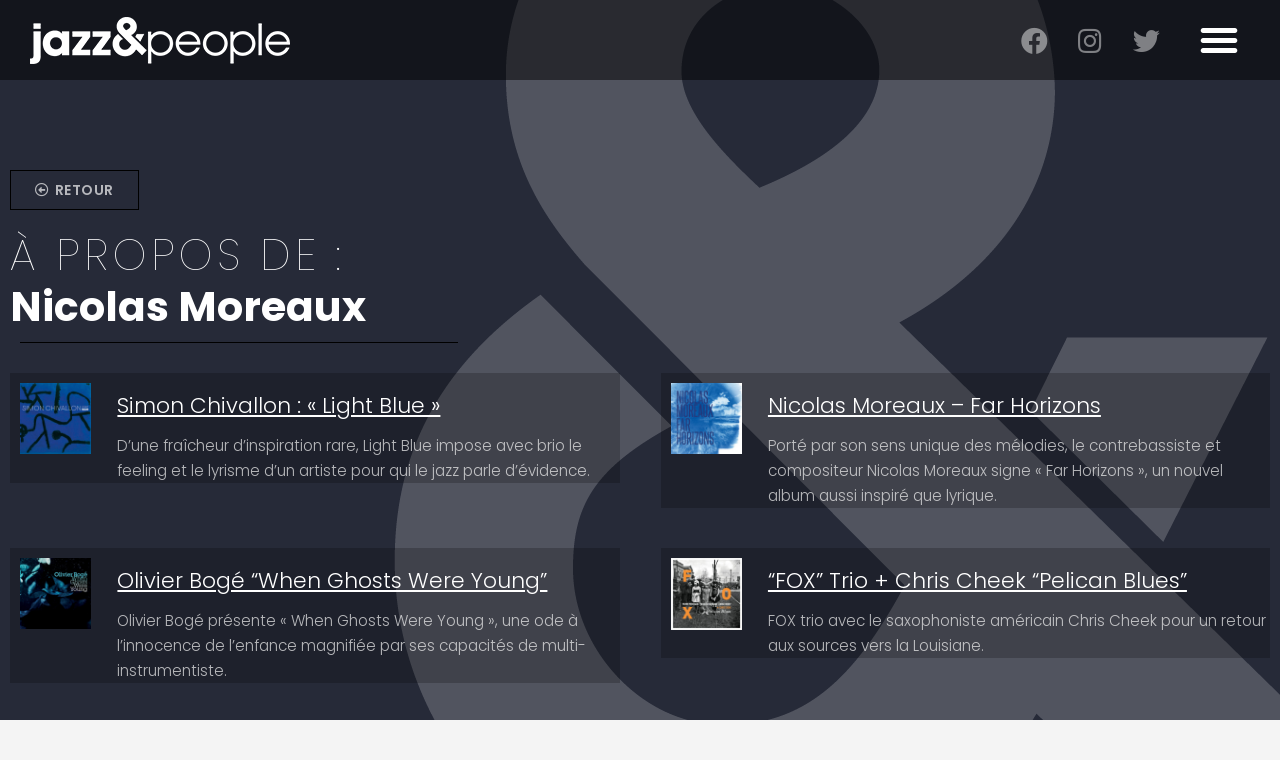

--- FILE ---
content_type: text/html; charset=UTF-8
request_url: http://dev.jazzandpeople.com/musiciens/nicolas-moreaux/
body_size: 11416
content:
<!doctype html>
<html lang="fr-FR">
<head>
	<meta charset="UTF-8">
		<meta name="viewport" content="width=device-width, initial-scale=1">
	<link rel="profile" href="http://gmpg.org/xfn/11">
	<meta name='robots' content='index, follow, max-image-preview:large, max-snippet:-1, max-video-preview:-1' />

	<!-- This site is optimized with the Yoast SEO plugin v18.0 - https://yoast.com/wordpress/plugins/seo/ -->
	<title>Nicolas Moreaux Archives - jazz&amp;people</title>
	<link rel="canonical" href="/musiciens/nicolas-moreaux/" />
	<meta property="og:locale" content="fr_FR" />
	<meta property="og:type" content="article" />
	<meta property="og:title" content="Nicolas Moreaux Archives - jazz&amp;people" />
	<meta property="og:url" content="https://dev.jazzandpeople.com/musiciens/nicolas-moreaux/" />
	<meta property="og:site_name" content="jazz&amp;people" />
	<meta name="twitter:card" content="summary_large_image" />
	<script type="application/ld+json" class="yoast-schema-graph">{"@context":"https://schema.org","@graph":[{"@type":"WebSite","@id":"http://dev.jazzandpeople.com/#website","url":"http://dev.jazzandpeople.com/","name":"jazz&amp;people","description":"Le premier label de jazz participatif français.","potentialAction":[{"@type":"SearchAction","target":{"@type":"EntryPoint","urlTemplate":"http://dev.jazzandpeople.com/?s={search_term_string}"},"query-input":"required name=search_term_string"}],"inLanguage":"fr-FR"},{"@type":"CollectionPage","@id":"https://dev.jazzandpeople.com/musiciens/nicolas-moreaux/#webpage","url":"https://dev.jazzandpeople.com/musiciens/nicolas-moreaux/","name":"Nicolas Moreaux Archives - jazz&amp;people","isPartOf":{"@id":"http://dev.jazzandpeople.com/#website"},"breadcrumb":{"@id":"https://dev.jazzandpeople.com/musiciens/nicolas-moreaux/#breadcrumb"},"inLanguage":"fr-FR","potentialAction":[{"@type":"ReadAction","target":["https://dev.jazzandpeople.com/musiciens/nicolas-moreaux/"]}]},{"@type":"BreadcrumbList","@id":"https://dev.jazzandpeople.com/musiciens/nicolas-moreaux/#breadcrumb","itemListElement":[{"@type":"ListItem","position":1,"name":"Home","item":"http://dev.jazzandpeople.com/"},{"@type":"ListItem","position":2,"name":"Nicolas Moreaux"}]}]}</script>
	<!-- / Yoast SEO plugin. -->


<link rel='dns-prefetch' href='//s.w.org' />
<link rel="alternate" type="application/rss+xml" title="jazz&amp;people &raquo; Flux" href="/feed/" />
<link rel="alternate" type="application/rss+xml" title="jazz&amp;people &raquo; Flux des commentaires" href="/comments/feed/" />
<link rel="alternate" type="application/rss+xml" title="Flux pour jazz&amp;people &raquo; Nicolas Moreaux Musicien" href="/musiciens/nicolas-moreaux/feed/" />
		<script type="text/javascript">
			window._wpemojiSettings = {"baseUrl":"https:\/\/s.w.org\/images\/core\/emoji\/13.1.0\/72x72\/","ext":".png","svgUrl":"https:\/\/s.w.org\/images\/core\/emoji\/13.1.0\/svg\/","svgExt":".svg","source":{"concatemoji":"\/wp-includes\/js\/wp-emoji-release.min.js?ver=5.8.12"}};
			!function(e,a,t){var n,r,o,i=a.createElement("canvas"),p=i.getContext&&i.getContext("2d");function s(e,t){var a=String.fromCharCode;p.clearRect(0,0,i.width,i.height),p.fillText(a.apply(this,e),0,0);e=i.toDataURL();return p.clearRect(0,0,i.width,i.height),p.fillText(a.apply(this,t),0,0),e===i.toDataURL()}function c(e){var t=a.createElement("script");t.src=e,t.defer=t.type="text/javascript",a.getElementsByTagName("head")[0].appendChild(t)}for(o=Array("flag","emoji"),t.supports={everything:!0,everythingExceptFlag:!0},r=0;r<o.length;r++)t.supports[o[r]]=function(e){if(!p||!p.fillText)return!1;switch(p.textBaseline="top",p.font="600 32px Arial",e){case"flag":return s([127987,65039,8205,9895,65039],[127987,65039,8203,9895,65039])?!1:!s([55356,56826,55356,56819],[55356,56826,8203,55356,56819])&&!s([55356,57332,56128,56423,56128,56418,56128,56421,56128,56430,56128,56423,56128,56447],[55356,57332,8203,56128,56423,8203,56128,56418,8203,56128,56421,8203,56128,56430,8203,56128,56423,8203,56128,56447]);case"emoji":return!s([10084,65039,8205,55357,56613],[10084,65039,8203,55357,56613])}return!1}(o[r]),t.supports.everything=t.supports.everything&&t.supports[o[r]],"flag"!==o[r]&&(t.supports.everythingExceptFlag=t.supports.everythingExceptFlag&&t.supports[o[r]]);t.supports.everythingExceptFlag=t.supports.everythingExceptFlag&&!t.supports.flag,t.DOMReady=!1,t.readyCallback=function(){t.DOMReady=!0},t.supports.everything||(n=function(){t.readyCallback()},a.addEventListener?(a.addEventListener("DOMContentLoaded",n,!1),e.addEventListener("load",n,!1)):(e.attachEvent("onload",n),a.attachEvent("onreadystatechange",function(){"complete"===a.readyState&&t.readyCallback()})),(n=t.source||{}).concatemoji?c(n.concatemoji):n.wpemoji&&n.twemoji&&(c(n.twemoji),c(n.wpemoji)))}(window,document,window._wpemojiSettings);
		</script>
		<style type="text/css">
img.wp-smiley,
img.emoji {
	display: inline !important;
	border: none !important;
	box-shadow: none !important;
	height: 1em !important;
	width: 1em !important;
	margin: 0 .07em !important;
	vertical-align: -0.1em !important;
	background: none !important;
	padding: 0 !important;
}
</style>
	<link rel='stylesheet' id='dce-animations-css'  href='/wp-content/plugins/dynamic-content-for-elementor/assets/css/animations.css?ver=2.2.11' type='text/css' media='all' />
<link rel='stylesheet' id='wp-block-library-css'  href='/wp-includes/css/dist/block-library/style.min.css?ver=5.8.12' type='text/css' media='all' />
<link rel='stylesheet' id='wpdm-font-awesome-css'  href='/wp-content/plugins/download-manager/assets/fontawesome/css/all.css?ver=5.8.12' type='text/css' media='all' />
<link rel='stylesheet' id='wpdm-front-css'  href='/wp-content/plugins/download-manager/assets/css/front.css?ver=5.8.12' type='text/css' media='all' />
<link rel='stylesheet' id='hello-elementor-css'  href='/wp-content/themes/hello-elementor/style.min.css?ver=2.2.0' type='text/css' media='all' />
<link rel='stylesheet' id='hello-elementor-theme-style-css'  href='/wp-content/themes/hello-elementor/theme.min.css?ver=2.2.0' type='text/css' media='all' />
<link rel='stylesheet' id='elementor-icons-css'  href='/wp-content/plugins/elementor/assets/lib/eicons/css/elementor-icons.min.css?ver=5.14.0' type='text/css' media='all' />
<link rel='stylesheet' id='elementor-frontend-legacy-css'  href='/wp-content/plugins/elementor/assets/css/frontend-legacy.min.css?ver=3.5.4' type='text/css' media='all' />
<link rel='stylesheet' id='elementor-frontend-css'  href='/wp-content/plugins/elementor/assets/css/frontend.min.css?ver=3.5.4' type='text/css' media='all' />
<link rel='stylesheet' id='elementor-post-10-css'  href='/wp-content/uploads/elementor/css/post-10.css?ver=1652199143' type='text/css' media='all' />
<link rel='stylesheet' id='dce-style-css'  href='/wp-content/plugins/dynamic-content-for-elementor/assets/css/style.min.css?ver=2.2.11' type='text/css' media='all' />
<link rel='stylesheet' id='dashicons-css'  href='/wp-includes/css/dashicons.min.css?ver=5.8.12' type='text/css' media='all' />
<link rel='stylesheet' id='elementor-pro-css'  href='/wp-content/plugins/elementor-pro/assets/css/frontend.min.css?ver=3.4.2' type='text/css' media='all' />
<link rel='stylesheet' id='elementor-post-48-css'  href='/wp-content/uploads/elementor/css/post-48.css?ver=1652199143' type='text/css' media='all' />
<link rel='stylesheet' id='elementor-post-53-css'  href='/wp-content/uploads/elementor/css/post-53.css?ver=1652204097' type='text/css' media='all' />
<link rel='stylesheet' id='elementor-post-1841-css'  href='/wp-content/uploads/elementor/css/post-1841.css?ver=1652204097' type='text/css' media='all' />
<link rel='stylesheet' id='ecs-styles-css'  href='/wp-content/plugins/ele-custom-skin/assets/css/ecs-style.css?ver=3.1.4' type='text/css' media='all' />
<link rel='stylesheet' id='elementor-post-116-css'  href='/wp-content/uploads/elementor/css/post-116.css?ver=1641576550' type='text/css' media='all' />
<link rel='stylesheet' id='elementor-post-273-css'  href='/wp-content/uploads/elementor/css/post-273.css?ver=1611326042' type='text/css' media='all' />
<link rel='stylesheet' id='elementor-post-395-css'  href='/wp-content/uploads/elementor/css/post-395.css?ver=1652280060' type='text/css' media='all' />
<link rel='stylesheet' id='elementor-post-676-css'  href='/wp-content/uploads/elementor/css/post-676.css?ver=1617808464' type='text/css' media='all' />
<link rel='stylesheet' id='elementor-post-699-css'  href='/wp-content/uploads/elementor/css/post-699.css?ver=1638979306' type='text/css' media='all' />
<link rel='stylesheet' id='elementor-post-808-css'  href='/wp-content/uploads/elementor/css/post-808.css?ver=1631111766' type='text/css' media='all' />
<link rel='stylesheet' id='google-fonts-1-css'  href='https://fonts.googleapis.com/css?family=Poppins%3A100%2C100italic%2C200%2C200italic%2C300%2C300italic%2C400%2C400italic%2C500%2C500italic%2C600%2C600italic%2C700%2C700italic%2C800%2C800italic%2C900%2C900italic%7CCrimson+Text%3A100%2C100italic%2C200%2C200italic%2C300%2C300italic%2C400%2C400italic%2C500%2C500italic%2C600%2C600italic%2C700%2C700italic%2C800%2C800italic%2C900%2C900italic%7CCrimson+Pro%3A100%2C100italic%2C200%2C200italic%2C300%2C300italic%2C400%2C400italic%2C500%2C500italic%2C600%2C600italic%2C700%2C700italic%2C800%2C800italic%2C900%2C900italic&#038;display=auto&#038;ver=5.8.12' type='text/css' media='all' />
<link rel='stylesheet' id='elementor-icons-shared-0-css'  href='/wp-content/plugins/elementor/assets/lib/font-awesome/css/fontawesome.min.css?ver=5.15.3' type='text/css' media='all' />
<link rel='stylesheet' id='elementor-icons-fa-brands-css'  href='/wp-content/plugins/elementor/assets/lib/font-awesome/css/brands.min.css?ver=5.15.3' type='text/css' media='all' />
<link rel='stylesheet' id='elementor-icons-fa-solid-css'  href='/wp-content/plugins/elementor/assets/lib/font-awesome/css/solid.min.css?ver=5.15.3' type='text/css' media='all' />
<link rel='stylesheet' id='elementor-icons-fa-regular-css'  href='/wp-content/plugins/elementor/assets/lib/font-awesome/css/regular.min.css?ver=5.15.3' type='text/css' media='all' />
<script type='text/javascript' src='/wp-includes/js/jquery/jquery.min.js?ver=3.6.0' id='jquery-core-js'></script>
<script type='text/javascript' src='/wp-includes/js/jquery/jquery-migrate.min.js?ver=3.3.2' id='jquery-migrate-js'></script>
<script type='text/javascript' id='wpdm-frontjs-js-extra'>
/* <![CDATA[ */
var wpdm_url = {"home":"http:\/\/dev.jazzandpeople.com\/","site":"http:\/\/dev.jazzandpeople.com\/","ajax":"http:\/\/dev.jazzandpeople.com\/wp-admin\/admin-ajax.php"};
var wpdm_js = {"spinner":"<i class=\"fas fa-sun fa-spin\"><\/i>"};
/* ]]> */
</script>
<script type='text/javascript' src='/wp-content/plugins/download-manager/assets/js/front.js?ver=3.2.35' id='wpdm-frontjs-js'></script>
<script type='text/javascript' id='ecs_ajax_load-js-extra'>
/* <![CDATA[ */
var ecs_ajax_params = {"ajaxurl":"http:\/\/dev.jazzandpeople.com\/wp-admin\/admin-ajax.php","posts":"{\"musiciens\":\"nicolas-moreaux\",\"error\":\"\",\"m\":\"\",\"p\":0,\"post_parent\":\"\",\"subpost\":\"\",\"subpost_id\":\"\",\"attachment\":\"\",\"attachment_id\":0,\"name\":\"\",\"pagename\":\"\",\"page_id\":0,\"second\":\"\",\"minute\":\"\",\"hour\":\"\",\"day\":0,\"monthnum\":0,\"year\":0,\"w\":0,\"category_name\":\"\",\"tag\":\"\",\"cat\":\"\",\"tag_id\":\"\",\"author\":\"\",\"author_name\":\"\",\"feed\":\"\",\"tb\":\"\",\"paged\":0,\"meta_key\":\"\",\"meta_value\":\"\",\"preview\":\"\",\"s\":\"\",\"sentence\":\"\",\"title\":\"\",\"fields\":\"\",\"menu_order\":\"\",\"embed\":\"\",\"category__in\":[],\"category__not_in\":[],\"category__and\":[],\"post__in\":[],\"post__not_in\":[],\"post_name__in\":[],\"tag__in\":[],\"tag__not_in\":[],\"tag__and\":[],\"tag_slug__in\":[],\"tag_slug__and\":[],\"post_parent__in\":[],\"post_parent__not_in\":[],\"author__in\":[],\"author__not_in\":[],\"ignore_sticky_posts\":false,\"suppress_filters\":false,\"cache_results\":true,\"update_post_term_cache\":true,\"lazy_load_term_meta\":true,\"update_post_meta_cache\":true,\"post_type\":\"\",\"posts_per_page\":10,\"nopaging\":false,\"comments_per_page\":\"50\",\"no_found_rows\":false,\"taxonomy\":\"musiciens\",\"term\":\"nicolas-moreaux\",\"order\":\"DESC\"}"};
/* ]]> */
</script>
<script type='text/javascript' src='/wp-content/plugins/ele-custom-skin/assets/js/ecs_ajax_pagination.js?ver=3.1.4' id='ecs_ajax_load-js'></script>
<script type='text/javascript' src='/wp-content/plugins/ele-custom-skin/assets/js/ecs.js?ver=3.1.4' id='ecs-script-js'></script>
<link rel="https://api.w.org/" href="/wp-json/" /><link rel="alternate" type="application/json" href="/wp-json/wp/v2/musiciens/24" /><link rel="EditURI" type="application/rsd+xml" title="RSD" href="/xmlrpc.php?rsd" />
<link rel="wlwmanifest" type="application/wlwmanifest+xml" href="http://dev.jazzandpeople.com/wp-includes/wlwmanifest.xml" /> 
<meta name="generator" content="WordPress 5.8.12" />

		<!-- GA Google Analytics @ https://m0n.co/ga -->
		<script>
			(function(i,s,o,g,r,a,m){i['GoogleAnalyticsObject']=r;i[r]=i[r]||function(){
			(i[r].q=i[r].q||[]).push(arguments)},i[r].l=1*new Date();a=s.createElement(o),
			m=s.getElementsByTagName(o)[0];a.async=1;a.src=g;m.parentNode.insertBefore(a,m)
			})(window,document,'script','https://www.google-analytics.com/analytics.js','ga');
			ga('create', 'UA-50398471-1', 'auto');
			ga('send', 'pageview');
		</script>

	<link rel="icon" href="/wp-content/uploads/2020/12/jazzandpeople-favicon-150x150.png" sizes="32x32" />
<link rel="icon" href="/wp-content/uploads/2020/12/jazzandpeople-favicon-300x300.png" sizes="192x192" />
<link rel="apple-touch-icon" href="/wp-content/uploads/2020/12/jazzandpeople-favicon-300x300.png" />
<meta name="msapplication-TileImage" content="/wp-content/uploads/2020/12/jazzandpeople-favicon-300x300.png" />
<meta name="generator" content="WordPress Download Manager 3.2.35" />
                <link href="https://fonts.googleapis.com/css?family=Rubik"
              rel="stylesheet">
        <style>
            .w3eden .fetfont,
            .w3eden .btn,
            .w3eden .btn.wpdm-front h3.title,
            .w3eden .wpdm-social-lock-box .IN-widget a span:last-child,
            .w3eden #xfilelist .panel-heading,
            .w3eden .wpdm-frontend-tabs a,
            .w3eden .alert:before,
            .w3eden .panel .panel-heading,
            .w3eden .discount-msg,
            .w3eden .panel.dashboard-panel h3,
            .w3eden #wpdm-dashboard-sidebar .list-group-item,
            .w3eden #package-description .wp-switch-editor,
            .w3eden .w3eden.author-dashbboard .nav.nav-tabs li a,
            .w3eden .wpdm_cart thead th,
            .w3eden #csp .list-group-item,
            .w3eden .modal-title {
                font-family: Rubik, -apple-system, BlinkMacSystemFont, "Segoe UI", Roboto, Helvetica, Arial, sans-serif, "Apple Color Emoji", "Segoe UI Emoji", "Segoe UI Symbol";
                text-transform: uppercase;
                font-weight: 700;
            }
            .w3eden #csp .list-group-item {
                text-transform: unset;
            }


        </style>
            <style>
        /* WPDM Link Template Styles */        </style>
                <style>

            :root {
                --color-primary: #464646;
                --color-primary-rgb: 70, 70, 70;
                --color-primary-hover: #000000;
                --color-primary-active: #4a8eff;
                --color-secondary: #6c757d;
                --color-secondary-rgb: 108, 117, 125;
                --color-secondary-hover: #6c757d;
                --color-secondary-active: #6c757d;
                --color-success: #18ce0f;
                --color-success-rgb: 24, 206, 15;
                --color-success-hover: #18ce0f;
                --color-success-active: #18ce0f;
                --color-info: #2CA8FF;
                --color-info-rgb: 44, 168, 255;
                --color-info-hover: #2CA8FF;
                --color-info-active: #2CA8FF;
                --color-warning: #FFB236;
                --color-warning-rgb: 255, 178, 54;
                --color-warning-hover: #FFB236;
                --color-warning-active: #FFB236;
                --color-danger: #ff5062;
                --color-danger-rgb: 255, 80, 98;
                --color-danger-hover: #ff5062;
                --color-danger-active: #ff5062;
                --color-green: #30b570;
                --color-blue: #0073ff;
                --color-purple: #8557D3;
                --color-red: #ff5062;
                --color-muted: rgba(69, 89, 122, 0.6);
                --wpdm-font: &quot;Rubik&quot;, -apple-system, BlinkMacSystemFont, "Segoe UI", Roboto, Helvetica, Arial, sans-serif, "Apple Color Emoji", "Segoe UI Emoji", "Segoe UI Symbol";
            }

            .wpdm-download-link.btn.btn-primary {
                border-radius: 0px;
            }


        </style>
        </head>
<body class="archive tax-musiciens term-nicolas-moreaux term-24 wp-custom-logo elementor-dce elementor-default elementor-template-full-width elementor-kit-10 elementor-page-1841">

		<div data-elementor-type="header" data-elementor-id="48" data-term-id="24" data-obj-id="24" class="elementor elementor-48 dce-elementor-term-24 elementor-location-header" data-elementor-settings="[]">
		<div class="elementor-section-wrap">
					<header data-dce-background-color="#0000007D" class="elementor-section elementor-top-section elementor-element elementor-element-b06c389 elementor-section-content-middle elementor-section-full_width elementor-section-height-min-height elementor-section-height-default elementor-section-items-middle" data-id="b06c389" data-element_type="section" data-settings="{&quot;background_background&quot;:&quot;classic&quot;,&quot;sticky&quot;:&quot;top&quot;,&quot;sticky_effects_offset&quot;:150,&quot;sticky_on&quot;:[&quot;desktop&quot;,&quot;tablet&quot;,&quot;mobile&quot;],&quot;sticky_offset&quot;:0}">
						<div class="elementor-container elementor-column-gap-no">
							<div class="elementor-row">
					<div class="elementor-column elementor-col-50 elementor-top-column elementor-element elementor-element-b2e2d5c" data-id="b2e2d5c" data-element_type="column">
			<div class="elementor-column-wrap elementor-element-populated">
							<div class="elementor-widget-wrap">
						<div class="elementor-element elementor-element-2c0025d dce_masking-none elementor-widget elementor-widget-image" data-id="2c0025d" data-element_type="widget" data-widget_type="image.default">
				<div class="elementor-widget-container">
								<div class="elementor-image">
									<figure class="wp-caption">
											<a href="/">
							<img width="260" height="47" src="/wp-content/uploads/2021/09/cropped-jazzandpeople-logo.png" class="attachment-medium size-medium" alt="" loading="lazy" />								</a>
											<figcaption class="widget-image-caption wp-caption-text"></figcaption>
										</figure>
								</div>
						</div>
				</div>
						</div>
					</div>
		</div>
				<div class="elementor-column elementor-col-50 elementor-top-column elementor-element elementor-element-0dbff5d" data-id="0dbff5d" data-element_type="column">
			<div class="elementor-column-wrap elementor-element-populated">
							<div class="elementor-widget-wrap">
						<section class="elementor-section elementor-inner-section elementor-element elementor-element-3b7f8ec elementor-section-boxed elementor-section-height-default elementor-section-height-default" data-id="3b7f8ec" data-element_type="section">
						<div class="elementor-container elementor-column-gap-default">
							<div class="elementor-row">
					<div class="elementor-column elementor-col-50 elementor-inner-column elementor-element elementor-element-066aca6" data-id="066aca6" data-element_type="column">
			<div class="elementor-column-wrap elementor-element-populated">
							<div class="elementor-widget-wrap">
						<div class="elementor-element elementor-element-cfa827e elementor-shape-square e-grid-align-right e-grid-align-mobile-left elementor-grid-0 elementor-widget elementor-widget-social-icons" data-id="cfa827e" data-element_type="widget" data-widget_type="social-icons.default">
				<div class="elementor-widget-container">
					<div class="elementor-social-icons-wrapper elementor-grid">
							<span class="elementor-grid-item">
					<a class="elementor-icon elementor-social-icon elementor-social-icon-facebook elementor-repeater-item-7cad669" href="https://www.facebook.com/jazzandpeople/" target="_blank">
						<span class="elementor-screen-only">Facebook</span>
						<i class="fab fa-facebook"></i>					</a>
				</span>
							<span class="elementor-grid-item">
					<a class="elementor-icon elementor-social-icon elementor-social-icon-instagram elementor-repeater-item-0904483" href="https://www.instagram.com/jazzandpeople/" target="_blank">
						<span class="elementor-screen-only">Instagram</span>
						<i class="fab fa-instagram"></i>					</a>
				</span>
							<span class="elementor-grid-item">
					<a class="elementor-icon elementor-social-icon elementor-social-icon-twitter elementor-repeater-item-11f6baf" href="https://twitter.com/jazzandpeople" target="_blank">
						<span class="elementor-screen-only">Twitter</span>
						<i class="fab fa-twitter"></i>					</a>
				</span>
					</div>
				</div>
				</div>
						</div>
					</div>
		</div>
				<div class="elementor-column elementor-col-50 elementor-inner-column elementor-element elementor-element-2092cfd" data-id="2092cfd" data-element_type="column">
			<div class="elementor-column-wrap elementor-element-populated">
							<div class="elementor-widget-wrap">
						<div class="elementor-element elementor-element-355cd5b elementor-nav-menu--stretch elementor-nav-menu__text-align-center elementor-nav-menu--toggle elementor-nav-menu--burger elementor-widget elementor-widget-nav-menu" data-id="355cd5b" data-element_type="widget" data-settings="{&quot;layout&quot;:&quot;dropdown&quot;,&quot;full_width&quot;:&quot;stretch&quot;,&quot;submenu_icon&quot;:{&quot;value&quot;:&quot;&lt;i class=\&quot;fas fa-angle-down\&quot;&gt;&lt;\/i&gt;&quot;,&quot;library&quot;:&quot;fa-solid&quot;},&quot;toggle&quot;:&quot;burger&quot;}" data-widget_type="nav-menu.default">
				<div class="elementor-widget-container">
					<div class="elementor-menu-toggle" role="button" tabindex="0" aria-label="Menu Toggle" aria-expanded="false">
			<i aria-hidden="true" role="presentation" class="eicon-menu-bar"></i>			<span class="elementor-screen-only">Menu</span>
		</div>
			<nav class="elementor-nav-menu--dropdown elementor-nav-menu__container" role="navigation" aria-hidden="true"><ul id="menu-2-355cd5b" class="elementor-nav-menu"><li class="menu-item menu-item-type-post_type menu-item-object-page menu-item-770"><a href="/label/" class="elementor-item" tabindex="-1">Label</a></li>
<li class="menu-item menu-item-type-post_type menu-item-object-page menu-item-772"><a href="/artistes/" class="elementor-item" tabindex="-1">Artistes</a></li>
<li class="menu-item menu-item-type-post_type menu-item-object-page menu-item-771"><a href="/bookings/" class="elementor-item" tabindex="-1">Booking</a></li>
<li class="menu-item menu-item-type-post_type menu-item-object-page menu-item-765"><a href="/expositions/" class="elementor-item" tabindex="-1">Expositions</a></li>
<li class="menu-item menu-item-type-post_type menu-item-object-page menu-item-837"><a href="/evenements/" class="elementor-item" tabindex="-1">Events</a></li>
<li class="menu-item menu-item-type-post_type menu-item-object-page menu-item-1042"><a href="/newsletter-form/" class="elementor-item" tabindex="-1">Newsletter</a></li>
<li class="menu-item menu-item-type-post_type menu-item-object-page menu-item-1382"><a href="/story/" class="elementor-item" tabindex="-1">Jazz &#038; People Movement</a></li>
<li class="menu-item menu-item-type-post_type menu-item-object-page menu-item-1383"><a href="/contact/" class="elementor-item" tabindex="-1">Contact</a></li>
</ul></nav>
				</div>
				</div>
						</div>
					</div>
		</div>
								</div>
					</div>
		</section>
						</div>
					</div>
		</div>
								</div>
					</div>
		</header>
				</div>
		</div>
				<div data-elementor-type="archive" data-elementor-id="1841" data-term-id="24" data-obj-id="24" class="elementor elementor-1841 dce-elementor-term-24 elementor-location-archive" data-elementor-settings="[]">
		<div class="elementor-section-wrap">
					<section data-dce-background-color="#262A38" data-dce-background-image-url="http://dev.jazzandpeople.com/wp-content/uploads/2020/12/ampersand.png" class="elementor-section elementor-top-section elementor-element elementor-element-f0cb167 elementor-section-height-min-height elementor-section-boxed elementor-section-height-default elementor-section-items-middle" data-id="f0cb167" data-element_type="section" data-settings="{&quot;background_background&quot;:&quot;classic&quot;}">
						<div class="elementor-container elementor-column-gap-default">
							<div class="elementor-row">
					<div class="elementor-column elementor-col-100 elementor-top-column elementor-element elementor-element-aa16fab" data-id="aa16fab" data-element_type="column">
			<div class="elementor-column-wrap elementor-element-populated">
							<div class="elementor-widget-wrap">
						<div class="elementor-element elementor-element-18d3608 elementor-widget elementor-widget-spacer" data-id="18d3608" data-element_type="widget" data-widget_type="spacer.default">
				<div class="elementor-widget-container">
					<div class="elementor-spacer">
			<div class="elementor-spacer-inner"></div>
		</div>
				</div>
				</div>
				<div class="elementor-element elementor-element-f7247f8 elementor-widget elementor-widget-button" data-id="f7247f8" data-element_type="widget" id="btn-back" data-widget_type="button.default">
				<div class="elementor-widget-container">
					<div class="elementor-button-wrapper">
			<a href="" class="elementor-button-link elementor-button elementor-size-sm" role="button">
						<span class="elementor-button-content-wrapper">
						<span class="elementor-button-icon elementor-align-icon-left">
				<i aria-hidden="true" class="far fa-arrow-alt-circle-left"></i>			</span>
						<span class="elementor-button-text">RETOUR</span>
		</span>
					</a>
		</div>
				</div>
				</div>
				<div class="elementor-element elementor-element-66fe20b elementor-widget elementor-widget-heading" data-id="66fe20b" data-element_type="widget" data-widget_type="heading.default">
				<div class="elementor-widget-container">
			<h2 class="elementor-heading-title elementor-size-default">à PROPOS de :</h2>		</div>
				</div>
				<div class="elementor-element elementor-element-97bc730 elementor-widget elementor-widget-theme-archive-title elementor-page-title elementor-widget-heading" data-id="97bc730" data-element_type="widget" data-widget_type="theme-archive-title.default">
				<div class="elementor-widget-container">
			<h1 class="elementor-heading-title elementor-size-default">Nicolas Moreaux</h1>		</div>
				</div>
				<div class="elementor-element elementor-element-95786ec elementor-widget-divider--view-line elementor-widget elementor-widget-divider" data-id="95786ec" data-element_type="widget" data-widget_type="divider.default">
				<div class="elementor-widget-container">
					<div class="elementor-divider">
			<span class="elementor-divider-separator">
						</span>
		</div>
				</div>
				</div>
				<div class="elementor-element elementor-element-fd06bfc elementor-grid-2 elementor-grid-tablet-3 elementor-posts--thumbnail-top elementor-grid-mobile-1 elementor-widget elementor-widget-posts" data-id="fd06bfc" data-element_type="widget" data-settings="{&quot;custom_columns&quot;:&quot;2&quot;,&quot;custom_row_gap&quot;:{&quot;unit&quot;:&quot;px&quot;,&quot;size&quot;:0,&quot;sizes&quot;:[]},&quot;custom_columns_tablet&quot;:&quot;3&quot;,&quot;custom_columns_mobile&quot;:&quot;1&quot;}" data-widget_type="posts.custom">
				<div class="elementor-widget-container">
			      <div class="ecs-posts elementor-posts-container elementor-posts   elementor-grid elementor-posts--skin-custom" data-settings="{&quot;current_page&quot;:1,&quot;max_num_pages&quot;:1,&quot;load_method&quot;:&quot;numbers&quot;,&quot;widget_id&quot;:&quot;fd06bfc&quot;,&quot;post_id&quot;:2052,&quot;theme_id&quot;:1841,&quot;change_url&quot;:false,&quot;reinit_js&quot;:false}">
      		<article id="post-2052" class="elementor-post elementor-grid-item ecs-post-loop post-2052 albums type-albums status-publish has-post-thumbnail hentry musiciens-antoine-paganotti musiciens-nicolas-moreaux musiciens-simon-chivaillon">
				<div data-elementor-type="loop" data-elementor-id="395" data-post-id="2052" data-obj-id="2052" class="elementor elementor-395 dce-elementor-post-2052 elementor-location-archive post-2052 albums type-albums status-publish has-post-thumbnail hentry musiciens-antoine-paganotti musiciens-nicolas-moreaux musiciens-simon-chivaillon" data-elementor-settings="[]">
		<div class="elementor-section-wrap">
					<section data-dce-background-color="#00000036" data-dce-background-hover-color="#FFFFFF1A" class="elementor-section elementor-top-section elementor-element elementor-element-0e64087 elementor-section-boxed elementor-section-height-default elementor-section-height-default" data-id="0e64087" data-element_type="section" data-settings="{&quot;background_background&quot;:&quot;classic&quot;}">
						<div class="elementor-container elementor-column-gap-default">
							<div class="elementor-row">
					<div class="elementor-column elementor-col-33 elementor-top-column elementor-element elementor-element-b6e5194" data-id="b6e5194" data-element_type="column">
			<div class="elementor-column-wrap elementor-element-populated">
							<div class="elementor-widget-wrap">
						<div class="elementor-element elementor-element-da6c1b3 elementor-widget elementor-widget-theme-post-featured-image elementor-widget-image" data-id="da6c1b3" data-element_type="widget" data-widget_type="theme-post-featured-image.default">
				<div class="elementor-widget-container">
								<div class="elementor-image">
													<a href="/albums/simon-chivallon-light-blue/">
							<img width="300" height="300" src="/wp-content/uploads/2022/05/Pochette-300x300.jpg" class="attachment-medium size-medium" alt="pochette light blue" loading="lazy" srcset="/wp-content/uploads/2022/05/Pochette-300x300.jpg 300w, /wp-content/uploads/2022/05/Pochette-1024x1024.jpg 1024w, /wp-content/uploads/2022/05/Pochette-150x150.jpg 150w, /wp-content/uploads/2022/05/Pochette-768x768.jpg 768w, /wp-content/uploads/2022/05/Pochette-1536x1536.jpg 1536w, /wp-content/uploads/2022/05/Pochette-2048x2048.jpg 2048w" sizes="(max-width: 300px) 100vw, 300px" />								</a>
														</div>
						</div>
				</div>
						</div>
					</div>
		</div>
				<div class="elementor-column elementor-col-66 elementor-top-column elementor-element elementor-element-0a1afd6" data-id="0a1afd6" data-element_type="column">
			<div class="elementor-column-wrap elementor-element-populated">
							<div class="elementor-widget-wrap">
						<div class="elementor-element elementor-element-b9ba054 related_title elementor-widget elementor-widget-theme-post-title elementor-page-title elementor-widget-heading" data-id="b9ba054" data-element_type="widget" data-widget_type="theme-post-title.default">
				<div class="elementor-widget-container">
			<h3 class="elementor-heading-title elementor-size-default"><a href="/albums/simon-chivallon-light-blue/">Simon Chivallon : « Light Blue »</a></h3>		</div>
				</div>
				<div class="elementor-element elementor-element-76efda3 elementor-widget elementor-widget-theme-post-excerpt" data-id="76efda3" data-element_type="widget" data-widget_type="theme-post-excerpt.default">
				<div class="elementor-widget-container">
			D’une fraîcheur d’inspiration rare, Light Blue impose avec brio le feeling et le lyrisme d’un artiste pour qui le jazz parle d’évidence.		</div>
				</div>
						</div>
					</div>
		</div>
								</div>
					</div>
		</section>
				</div>
		</div>
				</article>
				<article id="post-1988" class="elementor-post elementor-grid-item ecs-post-loop post-1988 albums type-albums status-publish has-post-thumbnail hentry musiciens-antoine-paganotti musiciens-christophe-panzani musiciens-karl-jannuska musiciens-nicolas-moreaux musiciens-olivier-boge musiciens-pierre-perchaud">
				<div data-elementor-type="loop" data-elementor-id="395" data-post-id="1988" data-obj-id="1988" class="elementor elementor-395 dce-elementor-post-1988 elementor-location-archive post-1988 albums type-albums status-publish has-post-thumbnail hentry musiciens-antoine-paganotti musiciens-christophe-panzani musiciens-karl-jannuska musiciens-nicolas-moreaux musiciens-olivier-boge musiciens-pierre-perchaud" data-elementor-settings="[]">
		<div class="elementor-section-wrap">
					<section data-dce-background-color="#00000036" data-dce-background-hover-color="#FFFFFF1A" class="elementor-section elementor-top-section elementor-element elementor-element-0e64087 elementor-section-boxed elementor-section-height-default elementor-section-height-default" data-id="0e64087" data-element_type="section" data-settings="{&quot;background_background&quot;:&quot;classic&quot;}">
						<div class="elementor-container elementor-column-gap-default">
							<div class="elementor-row">
					<div class="elementor-column elementor-col-33 elementor-top-column elementor-element elementor-element-b6e5194" data-id="b6e5194" data-element_type="column">
			<div class="elementor-column-wrap elementor-element-populated">
							<div class="elementor-widget-wrap">
						<div class="elementor-element elementor-element-da6c1b3 elementor-widget elementor-widget-theme-post-featured-image elementor-widget-image" data-id="da6c1b3" data-element_type="widget" data-widget_type="theme-post-featured-image.default">
				<div class="elementor-widget-container">
								<div class="elementor-image">
													<a href="/albums/nicolas-moreaux-far-horizons/">
							<img width="300" height="300" src="/wp-content/uploads/2022/05/jazzandpeople_FarHorizons_NicolasMoreaux-Recto3000RVB_300dpi-300x300.jpg" class="attachment-medium size-medium" alt="pochette far horizons" loading="lazy" srcset="/wp-content/uploads/2022/05/jazzandpeople_FarHorizons_NicolasMoreaux-Recto3000RVB_300dpi-300x300.jpg 300w, /wp-content/uploads/2022/05/jazzandpeople_FarHorizons_NicolasMoreaux-Recto3000RVB_300dpi-1024x1024.jpg 1024w, /wp-content/uploads/2022/05/jazzandpeople_FarHorizons_NicolasMoreaux-Recto3000RVB_300dpi-150x150.jpg 150w, /wp-content/uploads/2022/05/jazzandpeople_FarHorizons_NicolasMoreaux-Recto3000RVB_300dpi-768x768.jpg 768w, /wp-content/uploads/2022/05/jazzandpeople_FarHorizons_NicolasMoreaux-Recto3000RVB_300dpi-1536x1536.jpg 1536w, /wp-content/uploads/2022/05/jazzandpeople_FarHorizons_NicolasMoreaux-Recto3000RVB_300dpi-2048x2048.jpg 2048w" sizes="(max-width: 300px) 100vw, 300px" />								</a>
														</div>
						</div>
				</div>
						</div>
					</div>
		</div>
				<div class="elementor-column elementor-col-66 elementor-top-column elementor-element elementor-element-0a1afd6" data-id="0a1afd6" data-element_type="column">
			<div class="elementor-column-wrap elementor-element-populated">
							<div class="elementor-widget-wrap">
						<div class="elementor-element elementor-element-b9ba054 related_title elementor-widget elementor-widget-theme-post-title elementor-page-title elementor-widget-heading" data-id="b9ba054" data-element_type="widget" data-widget_type="theme-post-title.default">
				<div class="elementor-widget-container">
			<h3 class="elementor-heading-title elementor-size-default"><a href="/albums/nicolas-moreaux-far-horizons/">Nicolas Moreaux &#8211; Far Horizons</a></h3>		</div>
				</div>
				<div class="elementor-element elementor-element-76efda3 elementor-widget elementor-widget-theme-post-excerpt" data-id="76efda3" data-element_type="widget" data-widget_type="theme-post-excerpt.default">
				<div class="elementor-widget-container">
			Porté par son sens unique des mélodies, le contrebassiste et compositeur Nicolas Moreaux signe « Far Horizons », un nouvel album aussi inspiré que lyrique.		</div>
				</div>
						</div>
					</div>
		</div>
								</div>
					</div>
		</section>
				</div>
		</div>
				</article>
				<article id="post-1935" class="elementor-post elementor-grid-item ecs-post-loop post-1935 albums type-albums status-publish has-post-thumbnail hentry musiciens-nicolas-moreaux musiciens-olivier-boge musiciens-pierre-perchaud">
				<div data-elementor-type="loop" data-elementor-id="395" data-post-id="1935" data-obj-id="1935" class="elementor elementor-395 dce-elementor-post-1935 elementor-location-archive post-1935 albums type-albums status-publish has-post-thumbnail hentry musiciens-nicolas-moreaux musiciens-olivier-boge musiciens-pierre-perchaud" data-elementor-settings="[]">
		<div class="elementor-section-wrap">
					<section data-dce-background-color="#00000036" data-dce-background-hover-color="#FFFFFF1A" class="elementor-section elementor-top-section elementor-element elementor-element-0e64087 elementor-section-boxed elementor-section-height-default elementor-section-height-default" data-id="0e64087" data-element_type="section" data-settings="{&quot;background_background&quot;:&quot;classic&quot;}">
						<div class="elementor-container elementor-column-gap-default">
							<div class="elementor-row">
					<div class="elementor-column elementor-col-33 elementor-top-column elementor-element elementor-element-b6e5194" data-id="b6e5194" data-element_type="column">
			<div class="elementor-column-wrap elementor-element-populated">
							<div class="elementor-widget-wrap">
						<div class="elementor-element elementor-element-da6c1b3 elementor-widget elementor-widget-theme-post-featured-image elementor-widget-image" data-id="da6c1b3" data-element_type="widget" data-widget_type="theme-post-featured-image.default">
				<div class="elementor-widget-container">
								<div class="elementor-image">
													<a href="/albums/olivier-boge-when-ghosts-were-young/">
							<img width="300" height="300" src="/wp-content/uploads/2022/01/jazzandpeople_OlivierBoge_Ghosts_Recto1200rvb-72dpi-300x300.jpeg" class="attachment-medium size-medium" alt="Visuel album When Ghost Were Young" loading="lazy" srcset="/wp-content/uploads/2022/01/jazzandpeople_OlivierBoge_Ghosts_Recto1200rvb-72dpi-300x300.jpeg 300w, /wp-content/uploads/2022/01/jazzandpeople_OlivierBoge_Ghosts_Recto1200rvb-72dpi-1024x1024.jpeg 1024w, /wp-content/uploads/2022/01/jazzandpeople_OlivierBoge_Ghosts_Recto1200rvb-72dpi-150x150.jpeg 150w, /wp-content/uploads/2022/01/jazzandpeople_OlivierBoge_Ghosts_Recto1200rvb-72dpi-768x768.jpeg 768w, /wp-content/uploads/2022/01/jazzandpeople_OlivierBoge_Ghosts_Recto1200rvb-72dpi.jpeg 1200w" sizes="(max-width: 300px) 100vw, 300px" />								</a>
														</div>
						</div>
				</div>
						</div>
					</div>
		</div>
				<div class="elementor-column elementor-col-66 elementor-top-column elementor-element elementor-element-0a1afd6" data-id="0a1afd6" data-element_type="column">
			<div class="elementor-column-wrap elementor-element-populated">
							<div class="elementor-widget-wrap">
						<div class="elementor-element elementor-element-b9ba054 related_title elementor-widget elementor-widget-theme-post-title elementor-page-title elementor-widget-heading" data-id="b9ba054" data-element_type="widget" data-widget_type="theme-post-title.default">
				<div class="elementor-widget-container">
			<h3 class="elementor-heading-title elementor-size-default"><a href="/albums/olivier-boge-when-ghosts-were-young/">Olivier Bogé “When Ghosts Were Young”</a></h3>		</div>
				</div>
				<div class="elementor-element elementor-element-76efda3 elementor-widget elementor-widget-theme-post-excerpt" data-id="76efda3" data-element_type="widget" data-widget_type="theme-post-excerpt.default">
				<div class="elementor-widget-container">
			Olivier Bogé présente « When Ghosts Were Young », une ode à l’innocence de l’enfance magnifiée par ses capacités de multi-instrumentiste.		</div>
				</div>
						</div>
					</div>
		</div>
								</div>
					</div>
		</section>
				</div>
		</div>
				</article>
				<article id="post-1918" class="elementor-post elementor-grid-item ecs-post-loop post-1918 albums type-albums status-publish has-post-thumbnail hentry musiciens-chris-cheek musiciens-jorge-rossy musiciens-nicolas-moreaux musiciens-pierre-perchaud musiciens-vincent-peirani">
				<div data-elementor-type="loop" data-elementor-id="395" data-post-id="1918" data-obj-id="1918" class="elementor elementor-395 dce-elementor-post-1918 elementor-location-archive post-1918 albums type-albums status-publish has-post-thumbnail hentry musiciens-chris-cheek musiciens-jorge-rossy musiciens-nicolas-moreaux musiciens-pierre-perchaud musiciens-vincent-peirani" data-elementor-settings="[]">
		<div class="elementor-section-wrap">
					<section data-dce-background-color="#00000036" data-dce-background-hover-color="#FFFFFF1A" class="elementor-section elementor-top-section elementor-element elementor-element-0e64087 elementor-section-boxed elementor-section-height-default elementor-section-height-default" data-id="0e64087" data-element_type="section" data-settings="{&quot;background_background&quot;:&quot;classic&quot;}">
						<div class="elementor-container elementor-column-gap-default">
							<div class="elementor-row">
					<div class="elementor-column elementor-col-33 elementor-top-column elementor-element elementor-element-b6e5194" data-id="b6e5194" data-element_type="column">
			<div class="elementor-column-wrap elementor-element-populated">
							<div class="elementor-widget-wrap">
						<div class="elementor-element elementor-element-da6c1b3 elementor-widget elementor-widget-theme-post-featured-image elementor-widget-image" data-id="da6c1b3" data-element_type="widget" data-widget_type="theme-post-featured-image.default">
				<div class="elementor-widget-container">
								<div class="elementor-image">
													<a href="/albums/fox-trio-pelican-blues-chris-cheek/">
							<img width="296" height="300" src="/wp-content/uploads/2022/01/FOX_PelicanBlues-HD-296x300.jpeg" class="attachment-medium size-medium" alt="Visuel album Pelican Blues" loading="lazy" srcset="/wp-content/uploads/2022/01/FOX_PelicanBlues-HD-296x300.jpeg 296w, /wp-content/uploads/2022/01/FOX_PelicanBlues-HD-1011x1024.jpeg 1011w, /wp-content/uploads/2022/01/FOX_PelicanBlues-HD-768x778.jpeg 768w, /wp-content/uploads/2022/01/FOX_PelicanBlues-HD-1517x1536.jpeg 1517w, /wp-content/uploads/2022/01/FOX_PelicanBlues-HD-2022x2048.jpeg 2022w" sizes="(max-width: 296px) 100vw, 296px" />								</a>
														</div>
						</div>
				</div>
						</div>
					</div>
		</div>
				<div class="elementor-column elementor-col-66 elementor-top-column elementor-element elementor-element-0a1afd6" data-id="0a1afd6" data-element_type="column">
			<div class="elementor-column-wrap elementor-element-populated">
							<div class="elementor-widget-wrap">
						<div class="elementor-element elementor-element-b9ba054 related_title elementor-widget elementor-widget-theme-post-title elementor-page-title elementor-widget-heading" data-id="b9ba054" data-element_type="widget" data-widget_type="theme-post-title.default">
				<div class="elementor-widget-container">
			<h3 class="elementor-heading-title elementor-size-default"><a href="/albums/fox-trio-pelican-blues-chris-cheek/">“FOX” Trio + Chris Cheek “Pelican Blues”</a></h3>		</div>
				</div>
				<div class="elementor-element elementor-element-76efda3 elementor-widget elementor-widget-theme-post-excerpt" data-id="76efda3" data-element_type="widget" data-widget_type="theme-post-excerpt.default">
				<div class="elementor-widget-container">
			FOX trio avec le saxophoniste américain Chris Cheek pour un retour aux sources vers la Louisiane.		</div>
				</div>
						</div>
					</div>
		</div>
								</div>
					</div>
		</section>
				</div>
		</div>
				</article>
				<article id="post-1777" class="elementor-post elementor-grid-item ecs-post-loop post-1777 albums type-albums status-publish has-post-thumbnail hentry musiciens-jorge-rossy musiciens-nicolas-moreaux musiciens-pierre-perchaud">
				<div data-elementor-type="loop" data-elementor-id="395" data-post-id="1777" data-obj-id="1777" class="elementor elementor-395 dce-elementor-post-1777 elementor-location-archive post-1777 albums type-albums status-publish has-post-thumbnail hentry musiciens-jorge-rossy musiciens-nicolas-moreaux musiciens-pierre-perchaud" data-elementor-settings="[]">
		<div class="elementor-section-wrap">
					<section data-dce-background-color="#00000036" data-dce-background-hover-color="#FFFFFF1A" class="elementor-section elementor-top-section elementor-element elementor-element-0e64087 elementor-section-boxed elementor-section-height-default elementor-section-height-default" data-id="0e64087" data-element_type="section" data-settings="{&quot;background_background&quot;:&quot;classic&quot;}">
						<div class="elementor-container elementor-column-gap-default">
							<div class="elementor-row">
					<div class="elementor-column elementor-col-33 elementor-top-column elementor-element elementor-element-b6e5194" data-id="b6e5194" data-element_type="column">
			<div class="elementor-column-wrap elementor-element-populated">
							<div class="elementor-widget-wrap">
						<div class="elementor-element elementor-element-da6c1b3 elementor-widget elementor-widget-theme-post-featured-image elementor-widget-image" data-id="da6c1b3" data-element_type="widget" data-widget_type="theme-post-featured-image.default">
				<div class="elementor-widget-container">
								<div class="elementor-image">
													<a href="/albums/fox-trio-pierre-perchaud-nicolas-moreaux-jorge-rossy-jazz-and-people/">
							<img width="300" height="300" src="/wp-content/uploads/2022/01/jazzandpeople_FOX_CD-Cover-300RVB-300x300.jpeg" class="attachment-medium size-medium" alt="Pochette album FOX Trio" loading="lazy" srcset="/wp-content/uploads/2022/01/jazzandpeople_FOX_CD-Cover-300RVB-300x300.jpeg 300w, /wp-content/uploads/2022/01/jazzandpeople_FOX_CD-Cover-300RVB-1024x1024.jpeg 1024w, /wp-content/uploads/2022/01/jazzandpeople_FOX_CD-Cover-300RVB-150x150.jpeg 150w, /wp-content/uploads/2022/01/jazzandpeople_FOX_CD-Cover-300RVB-768x768.jpeg 768w, /wp-content/uploads/2022/01/jazzandpeople_FOX_CD-Cover-300RVB.jpeg 1500w" sizes="(max-width: 300px) 100vw, 300px" />								</a>
														</div>
						</div>
				</div>
						</div>
					</div>
		</div>
				<div class="elementor-column elementor-col-66 elementor-top-column elementor-element elementor-element-0a1afd6" data-id="0a1afd6" data-element_type="column">
			<div class="elementor-column-wrap elementor-element-populated">
							<div class="elementor-widget-wrap">
						<div class="elementor-element elementor-element-b9ba054 related_title elementor-widget elementor-widget-theme-post-title elementor-page-title elementor-widget-heading" data-id="b9ba054" data-element_type="widget" data-widget_type="theme-post-title.default">
				<div class="elementor-widget-container">
			<h3 class="elementor-heading-title elementor-size-default"><a href="/albums/fox-trio-pierre-perchaud-nicolas-moreaux-jorge-rossy-jazz-and-people/">« FOX » Trio</a></h3>		</div>
				</div>
				<div class="elementor-element elementor-element-76efda3 elementor-widget elementor-widget-theme-post-excerpt" data-id="76efda3" data-element_type="widget" data-widget_type="theme-post-excerpt.default">
				<div class="elementor-widget-container">
			FOX est né de la rencontre de deux talents du jazz français, le guitariste Pierre Perchaud et le contrebassiste Nicolas Moreaux, avec un musicien entré dans la légende du jazz, Jorge Rossy		</div>
				</div>
						</div>
					</div>
		</div>
								</div>
					</div>
		</section>
				</div>
		</div>
				</article>
				</div>
				</div>
				</div>
				<div class="elementor-element elementor-element-68020f7 elementor-widget elementor-widget-spacer" data-id="68020f7" data-element_type="widget" data-widget_type="spacer.default">
				<div class="elementor-widget-container">
					<div class="elementor-spacer">
			<div class="elementor-spacer-inner"></div>
		</div>
				</div>
				</div>
						</div>
					</div>
		</div>
								</div>
					</div>
		</section>
				</div>
		</div>
				<div data-elementor-type="footer" data-elementor-id="53" data-term-id="24" data-obj-id="24" class="elementor elementor-53 dce-elementor-term-24 elementor-location-footer" data-elementor-settings="[]">
		<div class="elementor-section-wrap">
					<section data-dce-background-color="#000000" class="elementor-section elementor-top-section elementor-element elementor-element-75ffd47a elementor-section-content-middle elementor-section-boxed elementor-section-height-default elementor-section-height-default" data-id="75ffd47a" data-element_type="section" data-settings="{&quot;background_background&quot;:&quot;classic&quot;}">
						<div class="elementor-container elementor-column-gap-no">
							<div class="elementor-row">
					<div class="elementor-column elementor-col-100 elementor-top-column elementor-element elementor-element-22cce3f1" data-id="22cce3f1" data-element_type="column">
			<div class="elementor-column-wrap elementor-element-populated">
							<div class="elementor-widget-wrap">
						<div class="elementor-element elementor-element-3e9252ee elementor-widget elementor-widget-heading" data-id="3e9252ee" data-element_type="widget" data-widget_type="heading.default">
				<div class="elementor-widget-container">
			<h3 class="elementor-heading-title elementor-size-default">Recevoir la newsletter</h3>		</div>
				</div>
				<div class="elementor-element elementor-element-9319c64 elementor-align-center elementor-widget elementor-widget-button" data-id="9319c64" data-element_type="widget" data-widget_type="button.default">
				<div class="elementor-widget-container">
					<div class="elementor-button-wrapper">
			<a href="/newsletter-form" class="elementor-button-link elementor-button elementor-size-sm" role="button">
						<span class="elementor-button-content-wrapper">
						<span class="elementor-button-text">s'abonner</span>
		</span>
					</a>
		</div>
				</div>
				</div>
						</div>
					</div>
		</div>
								</div>
					</div>
		</section>
				<section class="elementor-section elementor-top-section elementor-element elementor-element-660804c1 elementor-section-content-middle elementor-section-boxed elementor-section-height-default elementor-section-height-default" data-id="660804c1" data-element_type="section" data-settings="{&quot;background_background&quot;:&quot;classic&quot;}">
						<div class="elementor-container elementor-column-gap-no">
							<div class="elementor-row">
					<div class="elementor-column elementor-col-100 elementor-top-column elementor-element elementor-element-3dc6b55" data-id="3dc6b55" data-element_type="column">
			<div class="elementor-column-wrap elementor-element-populated">
							<div class="elementor-widget-wrap">
						<div class="elementor-element elementor-element-179c0bb elementor-widget elementor-widget-theme-site-logo elementor-widget-image" data-id="179c0bb" data-element_type="widget" data-widget_type="theme-site-logo.default">
				<div class="elementor-widget-container">
								<div class="elementor-image">
													<a href="">
							<img width="260" height="47" src="/wp-content/uploads/2021/09/cropped-jazzandpeople-logo.png" class="attachment-full size-full" alt="" loading="lazy" />								</a>
														</div>
						</div>
				</div>
				<div class="elementor-element elementor-element-6cb8a8d elementor-nav-menu__align-center elementor-nav-menu--dropdown-none elementor-widget elementor-widget-nav-menu" data-id="6cb8a8d" data-element_type="widget" data-settings="{&quot;layout&quot;:&quot;horizontal&quot;,&quot;submenu_icon&quot;:{&quot;value&quot;:&quot;&lt;i class=\&quot;fas fa-caret-down\&quot;&gt;&lt;\/i&gt;&quot;,&quot;library&quot;:&quot;fa-solid&quot;}}" data-widget_type="nav-menu.default">
				<div class="elementor-widget-container">
						<nav migration_allowed="1" migrated="0" role="navigation" class="elementor-nav-menu--main elementor-nav-menu__container elementor-nav-menu--layout-horizontal e--pointer-none"><ul id="menu-1-6cb8a8d" class="elementor-nav-menu"><li class="menu-item menu-item-type-post_type menu-item-object-page menu-item-770"><a href="/label/" class="elementor-item">Label</a></li>
<li class="menu-item menu-item-type-post_type menu-item-object-page menu-item-772"><a href="/artistes/" class="elementor-item">Artistes</a></li>
<li class="menu-item menu-item-type-post_type menu-item-object-page menu-item-771"><a href="/bookings/" class="elementor-item">Booking</a></li>
<li class="menu-item menu-item-type-post_type menu-item-object-page menu-item-765"><a href="/expositions/" class="elementor-item">Expositions</a></li>
<li class="menu-item menu-item-type-post_type menu-item-object-page menu-item-837"><a href="/evenements/" class="elementor-item">Events</a></li>
<li class="menu-item menu-item-type-post_type menu-item-object-page menu-item-1042"><a href="/newsletter-form/" class="elementor-item">Newsletter</a></li>
<li class="menu-item menu-item-type-post_type menu-item-object-page menu-item-1382"><a href="/story/" class="elementor-item">Jazz &#038; People Movement</a></li>
<li class="menu-item menu-item-type-post_type menu-item-object-page menu-item-1383"><a href="/contact/" class="elementor-item">Contact</a></li>
</ul></nav>
					<div class="elementor-menu-toggle" role="button" tabindex="0" aria-label="Menu Toggle" aria-expanded="false">
			<i aria-hidden="true" role="presentation" class="eicon-menu-bar"></i>			<span class="elementor-screen-only">Menu</span>
		</div>
			<nav class="elementor-nav-menu--dropdown elementor-nav-menu__container" role="navigation" aria-hidden="true"><ul id="menu-2-6cb8a8d" class="elementor-nav-menu"><li class="menu-item menu-item-type-post_type menu-item-object-page menu-item-770"><a href="/label/" class="elementor-item" tabindex="-1">Label</a></li>
<li class="menu-item menu-item-type-post_type menu-item-object-page menu-item-772"><a href="/artistes/" class="elementor-item" tabindex="-1">Artistes</a></li>
<li class="menu-item menu-item-type-post_type menu-item-object-page menu-item-771"><a href="/bookings/" class="elementor-item" tabindex="-1">Booking</a></li>
<li class="menu-item menu-item-type-post_type menu-item-object-page menu-item-765"><a href="/expositions/" class="elementor-item" tabindex="-1">Expositions</a></li>
<li class="menu-item menu-item-type-post_type menu-item-object-page menu-item-837"><a href="/evenements/" class="elementor-item" tabindex="-1">Events</a></li>
<li class="menu-item menu-item-type-post_type menu-item-object-page menu-item-1042"><a href="/newsletter-form/" class="elementor-item" tabindex="-1">Newsletter</a></li>
<li class="menu-item menu-item-type-post_type menu-item-object-page menu-item-1382"><a href="/story/" class="elementor-item" tabindex="-1">Jazz &#038; People Movement</a></li>
<li class="menu-item menu-item-type-post_type menu-item-object-page menu-item-1383"><a href="/contact/" class="elementor-item" tabindex="-1">Contact</a></li>
</ul></nav>
				</div>
				</div>
				<div class="elementor-element elementor-element-69b07b3 elementor-widget elementor-widget-text-editor" data-id="69b07b3" data-element_type="widget" data-widget_type="text-editor.default">
				<div class="elementor-widget-container">
								<div class="elementor-text-editor elementor-clearfix">
				<p>© Jazz &amp; People — 2021 | <a href="http://dev.jazzandpeople.com/politique-de-confidentialite/">Politique de confidentialité</a> | <a href="http://dev.jazzandpeople.com/mentions-legales/">Mentions légales</a></p>					</div>
						</div>
				</div>
						</div>
					</div>
		</div>
								</div>
					</div>
		</section>
				</div>
		</div>
		
            <script>
                jQuery(function($){

                    
                });
            </script>
            <div id="fb-root"></div>
            <script type="text/javascript"> 
 
jQuery(document).ready(function() {
    jQuery('#btn-back').on('click', function() {
      window.history.go(-1); 
      return false;
    });
});
 
</script>
<link rel='stylesheet' id='dce-dynamic-visibility-css'  href='/wp-content/plugins/dynamic-content-for-elementor/assets/css/dynamic-visibility.min.css?ver=2.2.11' type='text/css' media='all' />
<link rel='stylesheet' id='e-animations-css'  href='/wp-content/plugins/elementor/assets/lib/animations/animations.min.css?ver=3.5.4' type='text/css' media='all' />
<script type='text/javascript' src='/wp-includes/js/dist/vendor/regenerator-runtime.min.js?ver=0.13.7' id='regenerator-runtime-js'></script>
<script type='text/javascript' src='/wp-includes/js/dist/vendor/wp-polyfill.min.js?ver=3.15.0' id='wp-polyfill-js'></script>
<script type='text/javascript' src='/wp-includes/js/dist/hooks.min.js?ver=a7edae857aab69d69fa10d5aef23a5de' id='wp-hooks-js'></script>
<script type='text/javascript' src='/wp-includes/js/dist/i18n.min.js?ver=5f1269854226b4dd90450db411a12b79' id='wp-i18n-js'></script>
<script type='text/javascript' id='wp-i18n-js-after'>
wp.i18n.setLocaleData( { 'text direction\u0004ltr': [ 'ltr' ] } );
</script>
<script type='text/javascript' src='/wp-includes/js/jquery/jquery.form.min.js?ver=4.3.0' id='jquery-form-js'></script>
<script type='text/javascript' src='/wp-content/plugins/dynamicconditions/Public/js/dynamic-conditions-public.js?ver=1.5.1' id='dynamic-conditions-js'></script>
<script type='text/javascript' src='/wp-includes/js/wp-embed.min.js?ver=5.8.12' id='wp-embed-js'></script>
<script type='text/javascript' src='/wp-content/plugins/elementor-pro/assets/lib/smartmenus/jquery.smartmenus.min.js?ver=1.0.1' id='smartmenus-js'></script>
<script type='text/javascript' src='/wp-includes/js/imagesloaded.min.js?ver=4.1.4' id='imagesloaded-js'></script>
<script type='text/javascript' src='/wp-content/plugins/elementor-pro/assets/js/webpack-pro.runtime.min.js?ver=3.4.2' id='elementor-pro-webpack-runtime-js'></script>
<script type='text/javascript' src='/wp-content/plugins/elementor/assets/js/webpack.runtime.min.js?ver=3.5.4' id='elementor-webpack-runtime-js'></script>
<script type='text/javascript' src='/wp-content/plugins/elementor/assets/js/frontend-modules.min.js?ver=3.5.4' id='elementor-frontend-modules-js'></script>
<script type='text/javascript' id='elementor-pro-frontend-js-before'>
var ElementorProFrontendConfig = {"ajaxurl":"http:\/\/dev.jazzandpeople.com\/wp-admin\/admin-ajax.php","nonce":"48909e97a2","urls":{"assets":"http:\/\/dev.jazzandpeople.com\/wp-content\/plugins\/elementor-pro\/assets\/","rest":"http:\/\/dev.jazzandpeople.com\/wp-json\/"},"i18n":{"toc_no_headings_found":"No headings were found on this page."},"shareButtonsNetworks":{"facebook":{"title":"Facebook","has_counter":true},"twitter":{"title":"Twitter"},"google":{"title":"Google+","has_counter":true},"linkedin":{"title":"LinkedIn","has_counter":true},"pinterest":{"title":"Pinterest","has_counter":true},"reddit":{"title":"Reddit","has_counter":true},"vk":{"title":"VK","has_counter":true},"odnoklassniki":{"title":"OK","has_counter":true},"tumblr":{"title":"Tumblr"},"digg":{"title":"Digg"},"skype":{"title":"Skype"},"stumbleupon":{"title":"StumbleUpon","has_counter":true},"mix":{"title":"Mix"},"telegram":{"title":"Telegram"},"pocket":{"title":"Pocket","has_counter":true},"xing":{"title":"XING","has_counter":true},"whatsapp":{"title":"WhatsApp"},"email":{"title":"Email"},"print":{"title":"Print"}},"facebook_sdk":{"lang":"fr_FR","app_id":""},"lottie":{"defaultAnimationUrl":"http:\/\/dev.jazzandpeople.com\/wp-content\/plugins\/elementor-pro\/modules\/lottie\/assets\/animations\/default.json"}};
</script>
<script type='text/javascript' src='/wp-content/plugins/elementor-pro/assets/js/frontend.min.js?ver=3.4.2' id='elementor-pro-frontend-js'></script>
<script type='text/javascript' src='/wp-content/plugins/elementor/assets/lib/waypoints/waypoints.min.js?ver=4.0.2' id='elementor-waypoints-js'></script>
<script type='text/javascript' src='/wp-includes/js/jquery/ui/core.min.js?ver=1.12.1' id='jquery-ui-core-js'></script>
<script type='text/javascript' src='/wp-content/plugins/elementor/assets/lib/swiper/swiper.min.js?ver=5.3.6' id='swiper-js'></script>
<script type='text/javascript' src='/wp-content/plugins/elementor/assets/lib/share-link/share-link.min.js?ver=3.5.4' id='share-link-js'></script>
<script type='text/javascript' src='/wp-content/plugins/elementor/assets/lib/dialog/dialog.min.js?ver=4.9.0' id='elementor-dialog-js'></script>
<script type='text/javascript' id='elementor-frontend-js-before'>
var elementorFrontendConfig = {"environmentMode":{"edit":false,"wpPreview":false,"isScriptDebug":false},"i18n":{"shareOnFacebook":"Partager sur Facebook","shareOnTwitter":"Partager sur Twitter","pinIt":"L\u2019\u00e9pingler","download":"T\u00e9l\u00e9charger","downloadImage":"T\u00e9l\u00e9charger une image","fullscreen":"Plein \u00e9cran","zoom":"Zoom","share":"Partager","playVideo":"Lire la vid\u00e9o","previous":"Pr\u00e9c\u00e9dent","next":"Suivant","close":"Fermer"},"is_rtl":false,"breakpoints":{"xs":0,"sm":480,"md":768,"lg":1025,"xl":1440,"xxl":1600},"responsive":{"breakpoints":{"mobile":{"label":"Mobile","value":767,"default_value":767,"direction":"max","is_enabled":true},"mobile_extra":{"label":"Grand mobile","value":880,"default_value":880,"direction":"max","is_enabled":false},"tablet":{"label":"Tablette","value":1024,"default_value":1024,"direction":"max","is_enabled":true},"tablet_extra":{"label":"Grande tablette","value":1200,"default_value":1200,"direction":"max","is_enabled":false},"laptop":{"label":"Portable","value":1366,"default_value":1366,"direction":"max","is_enabled":false},"widescreen":{"label":"\u00c9cran large","value":2400,"default_value":2400,"direction":"min","is_enabled":false}}},"version":"3.5.4","is_static":false,"experimentalFeatures":{"e_import_export":true,"e_hidden_wordpress_widgets":true,"landing-pages":true,"elements-color-picker":true,"favorite-widgets":true,"admin-top-bar":true,"form-submissions":true},"urls":{"assets":"http:\/\/dev.jazzandpeople.com\/wp-content\/plugins\/elementor\/assets\/"},"settings":{"editorPreferences":[],"dynamicooo":[]},"kit":{"body_background_background":"classic","active_breakpoints":["viewport_mobile","viewport_tablet"],"global_image_lightbox":"yes","lightbox_enable_counter":"yes","lightbox_enable_fullscreen":"yes","lightbox_enable_zoom":"yes","lightbox_enable_share":"yes","lightbox_title_src":"title","lightbox_description_src":"description"},"post":{"id":0,"title":"Nicolas Moreaux Archives - jazz&amp;people","excerpt":""}};
</script>
<script type='text/javascript' src='/wp-content/plugins/elementor/assets/js/frontend.min.js?ver=3.5.4' id='elementor-frontend-js'></script>
<script type='text/javascript' src='/wp-content/plugins/elementor-pro/assets/js/preloaded-elements-handlers.min.js?ver=3.4.2' id='pro-preloaded-elements-handlers-js'></script>
<script type='text/javascript' src='/wp-content/plugins/elementor/assets/js/preloaded-modules.min.js?ver=3.5.4' id='preloaded-modules-js'></script>
<script type='text/javascript' src='/wp-content/plugins/elementor-pro/assets/lib/sticky/jquery.sticky.min.js?ver=3.4.2' id='e-sticky-js'></script>
<script type='text/javascript' src='/wp-content/plugins/dynamic-content-for-elementor/assets/js/settings.min.js?ver=2.2.11' id='dce-settings-js'></script>
<script type='text/javascript' src='/wp-content/plugins/dynamic-content-for-elementor/assets/js/fix-background-loop.min.js?ver=2.2.11' id='dce-fix-background-loop-js'></script>

</body>
</html>


--- FILE ---
content_type: text/css
request_url: http://dev.jazzandpeople.com/wp-content/uploads/elementor/css/post-10.css?ver=1652199143
body_size: 919
content:
.elementor-kit-10{--e-global-color-primary:#6EC1E4;--e-global-color-secondary:#54595F;--e-global-color-text:#464646;--e-global-color-accent:#61CE70;--e-global-color-bdf16e5:#F4F4F4;--e-global-color-ffa0f58:#6D5380;--e-global-color-15471b0:#565D00;--e-global-color-d281b21:#204360;--e-global-color-e40135a:#A00101;--e-global-color-98b2b24:#969696;--e-global-color-7d661f7:#F59700;--e-global-typography-primary-font-family:"Poppins";--e-global-typography-primary-font-size:1em;--e-global-typography-primary-font-weight:600;--e-global-typography-primary-line-height:1.2em;--e-global-typography-primary-letter-spacing:-2px;--e-global-typography-secondary-font-family:"Poppins";--e-global-typography-secondary-font-size:1em;--e-global-typography-secondary-font-weight:300;--e-global-typography-secondary-line-height:1.2em;--e-global-typography-text-font-family:"Crimson Text";--e-global-typography-text-font-size:1em;--e-global-typography-text-font-weight:400;--e-global-typography-text-line-height:1.2em;--e-global-typography-accent-font-family:"Poppins";--e-global-typography-accent-font-size:1em;--e-global-typography-accent-font-weight:300;--e-global-typography-accent-text-transform:uppercase;--e-global-typography-accent-line-height:1em;--e-global-typography-accent-letter-spacing:5px;color:#232323;font-family:"Crimson Pro", Sans-serif;font-size:1.35em;font-weight:100;line-height:1.6em;background-color:#F4F4F4;}.elementor-kit-10 p{margin-bottom:22px;}.elementor-kit-10 a{color:#000000;text-decoration:underline;}.elementor-kit-10 a:hover{text-decoration:none;}.elementor-kit-10 h1{color:#464646;font-family:"Poppins", Sans-serif;font-size:1.9em;font-weight:700;}.elementor-kit-10 h2{color:#000000;font-family:"Poppins", Sans-serif;font-size:1em;font-weight:700;}.elementor-kit-10 h3{color:#424242;font-family:"Poppins", Sans-serif;font-size:0.9em;font-weight:200;}.elementor-kit-10 h4{color:#000000;font-family:"Poppins", Sans-serif;font-size:1.2em;font-weight:100;text-transform:uppercase;}.elementor-kit-10 button,.elementor-kit-10 input[type="button"],.elementor-kit-10 input[type="submit"],.elementor-kit-10 .elementor-button{font-family:"Poppins", Sans-serif;font-size:0.65em;font-weight:600;text-transform:uppercase;text-decoration:none;letter-spacing:0.5px;color:#FFFFFF;background-color:#464646;border-style:solid;border-width:1px 1px 1px 1px;border-color:#000000;border-radius:0px 0px 0px 0px;}.elementor-kit-10 button:hover,.elementor-kit-10 button:focus,.elementor-kit-10 input[type="button"]:hover,.elementor-kit-10 input[type="button"]:focus,.elementor-kit-10 input[type="submit"]:hover,.elementor-kit-10 input[type="submit"]:focus,.elementor-kit-10 .elementor-button:hover,.elementor-kit-10 .elementor-button:focus{background-color:#000000;border-style:solid;border-width:1px 1px 1px 1px;border-color:#FFFFFF;}.elementor-kit-10 img:hover{opacity:0.8;}.elementor-kit-10 img{transition-duration:0.5s;}.elementor-kit-10 label{font-family:"Poppins", Sans-serif;font-size:0.6em;font-weight:500;text-transform:uppercase;}.elementor-kit-10 input:not([type="button"]):not([type="submit"]),.elementor-kit-10 textarea,.elementor-kit-10 .elementor-field-textual{font-family:"Poppins", Sans-serif;font-size:0.7em;border-style:solid;border-width:1px 1px 1px 1px;border-color:#D7D7D7;border-radius:0px 0px 0px 0px;padding:7px 7px 7px 7px;}.elementor-kit-10 input:focus:not([type="button"]):not([type="submit"]),.elementor-kit-10 textarea:focus,.elementor-kit-10 .elementor-field-textual:focus{border-style:solid;border-color:#000000;}.elementor-section.elementor-section-boxed > .elementor-container{max-width:1140px;}.elementor-widget:not(:last-child){margin-bottom:20px;}{}h1.entry-title{display:var(--page-title-display);}@media(max-width:1024px){.elementor-section.elementor-section-boxed > .elementor-container{max-width:1024px;}}@media(max-width:767px){.elementor-section.elementor-section-boxed > .elementor-container{max-width:767px;}}

--- FILE ---
content_type: text/css
request_url: http://dev.jazzandpeople.com/wp-content/uploads/elementor/css/post-48.css?ver=1652199143
body_size: 1354
content:
.elementor-48 .elementor-element.elementor-element-b06c389 > .elementor-container{min-height:80px;}.elementor-48 .elementor-element.elementor-element-b06c389 > .elementor-container > .elementor-row > .elementor-column > .elementor-column-wrap > .elementor-widget-wrap{align-content:center;align-items:center;}.elementor-48 .elementor-element.elementor-element-b06c389:not(.elementor-motion-effects-element-type-background), .elementor-48 .elementor-element.elementor-element-b06c389 > .elementor-motion-effects-container > .elementor-motion-effects-layer{background-color:#0000007D;}.elementor-48 .elementor-element.elementor-element-b06c389{transition:background 0.3s, border 0.3s, border-radius 0.3s, box-shadow 0.3s;padding:0px 30px 0px 30px;z-index:99;}.elementor-48 .elementor-element.elementor-element-b06c389 > .elementor-background-overlay{transition:background 0.3s, border-radius 0.3s, opacity 0.3s;}.elementor-48 .elementor-element.elementor-element-2c0025d{text-align:left;}.elementor-48 .elementor-element.elementor-element-0dbff5d > .elementor-column-wrap > .elementor-widget-wrap > .elementor-widget:not(.elementor-widget__width-auto):not(.elementor-widget__width-initial):not(:last-child):not(.elementor-absolute){margin-bottom:0px;}.elementor-48 .elementor-element.elementor-element-3b7f8ec{margin-top:-1px;margin-bottom:-1px;}.elementor-48 .elementor-element.elementor-element-cfa827e{--grid-template-columns:repeat(0, auto);--icon-size:27px;--grid-column-gap:13px;--grid-row-gap:0px;}.elementor-48 .elementor-element.elementor-element-cfa827e .elementor-widget-container{text-align:right;}.elementor-48 .elementor-element.elementor-element-cfa827e .elementor-social-icon{background-color:#00000000;--icon-padding:0.3em;}.elementor-48 .elementor-element.elementor-element-cfa827e .elementor-social-icon i{color:#FFFFFF75;}.elementor-48 .elementor-element.elementor-element-cfa827e .elementor-social-icon svg{fill:#FFFFFF75;}.elementor-48 .elementor-element.elementor-element-cfa827e .elementor-social-icon:hover i{color:#FFFFFF;}.elementor-48 .elementor-element.elementor-element-cfa827e .elementor-social-icon:hover svg{fill:#FFFFFF;}.elementor-48 .elementor-element.elementor-element-cfa827e > .elementor-widget-container{margin:1px 0px 0px 0px;}.elementor-48 .elementor-element.elementor-element-2092cfd > .elementor-column-wrap > .elementor-widget-wrap > .elementor-widget:not(.elementor-widget__width-auto):not(.elementor-widget__width-initial):not(:last-child):not(.elementor-absolute){margin-bottom:0px;}.elementor-48 .elementor-element.elementor-element-2092cfd > .elementor-element-populated{margin:0px 0px 0px 0px;--e-column-margin-right:0px;--e-column-margin-left:0px;}.elementor-48 .elementor-element.elementor-element-2092cfd > .elementor-element-populated > .elementor-widget-wrap{padding:0px 0px 0px 0px;}.elementor-48 .elementor-element.elementor-element-355cd5b .elementor-menu-toggle{margin-left:auto;background-color:#FFFFFF00;font-size:40px;}.elementor-48 .elementor-element.elementor-element-355cd5b .elementor-nav-menu--dropdown a, .elementor-48 .elementor-element.elementor-element-355cd5b .elementor-menu-toggle{color:#FFFFFF;}.elementor-48 .elementor-element.elementor-element-355cd5b .elementor-nav-menu--dropdown{background-color:#000000;border-style:solid;border-width:0px 0px 0px 0px;border-color:#000000;}.elementor-48 .elementor-element.elementor-element-355cd5b .elementor-nav-menu--dropdown a:hover,
					.elementor-48 .elementor-element.elementor-element-355cd5b .elementor-nav-menu--dropdown a.elementor-item-active,
					.elementor-48 .elementor-element.elementor-element-355cd5b .elementor-nav-menu--dropdown a.highlighted,
					.elementor-48 .elementor-element.elementor-element-355cd5b .elementor-menu-toggle:hover{color:var( --e-global-color-bdf16e5 );}.elementor-48 .elementor-element.elementor-element-355cd5b .elementor-nav-menu--dropdown a:hover,
					.elementor-48 .elementor-element.elementor-element-355cd5b .elementor-nav-menu--dropdown a.elementor-item-active,
					.elementor-48 .elementor-element.elementor-element-355cd5b .elementor-nav-menu--dropdown a.highlighted{background-color:#C0C0C0;}.elementor-48 .elementor-element.elementor-element-355cd5b .elementor-nav-menu--dropdown a.elementor-item-active{color:#000000;background-color:#FFFFFF75;}.elementor-48 .elementor-element.elementor-element-355cd5b .elementor-nav-menu--dropdown .elementor-item, .elementor-48 .elementor-element.elementor-element-355cd5b .elementor-nav-menu--dropdown  .elementor-sub-item{font-family:"Poppins", Sans-serif;font-size:1.3em;font-weight:400;text-transform:uppercase;text-decoration:none;letter-spacing:2.5px;}.elementor-48 .elementor-element.elementor-element-355cd5b .elementor-nav-menu--dropdown a{padding-top:8px;padding-bottom:8px;}.elementor-48 .elementor-element.elementor-element-355cd5b .elementor-nav-menu--dropdown li:not(:last-child){border-style:solid;border-color:#000000;border-bottom-width:1px;}.elementor-48 .elementor-element.elementor-element-355cd5b .elementor-nav-menu--main > .elementor-nav-menu > li > .elementor-nav-menu--dropdown, .elementor-48 .elementor-element.elementor-element-355cd5b .elementor-nav-menu__container.elementor-nav-menu--dropdown{margin-top:-68px !important;}.elementor-48 .elementor-element.elementor-element-355cd5b div.elementor-menu-toggle{color:#FFFFFF;}.elementor-48 .elementor-element.elementor-element-355cd5b div.elementor-menu-toggle svg{fill:#FFFFFF;}.elementor-48 .elementor-element.elementor-element-355cd5b div.elementor-menu-toggle:hover{color:#FFFFFF;}.elementor-48 .elementor-element.elementor-element-355cd5b > .elementor-widget-container{margin:2px 0px 0px 0px;padding:0px 0px 0px 0px;background-color:#FFFFFF00;}@media(min-width:768px){.elementor-48 .elementor-element.elementor-element-066aca6{width:88.223%;}.elementor-48 .elementor-element.elementor-element-2092cfd{width:11.612%;}}@media(max-width:1024px){.elementor-48 .elementor-element.elementor-element-b06c389 > .elementor-container{min-height:0px;}.elementor-48 .elementor-element.elementor-element-b06c389{padding:10px 25px 10px 25px;}.elementor-48 .elementor-element.elementor-element-355cd5b .elementor-nav-menu--dropdown a{padding-left:0px;padding-right:0px;}.elementor-48 .elementor-element.elementor-element-355cd5b .elementor-nav-menu--main > .elementor-nav-menu > li > .elementor-nav-menu--dropdown, .elementor-48 .elementor-element.elementor-element-355cd5b .elementor-nav-menu__container.elementor-nav-menu--dropdown{margin-top:-68px !important;}}@media(max-width:767px){.elementor-48 .elementor-element.elementor-element-b06c389{padding:20px 20px 20px 20px;}.elementor-48 .elementor-element.elementor-element-b2e2d5c{width:100%;}.elementor-48 .elementor-element.elementor-element-0dbff5d{width:100%;}.elementor-48 .elementor-element.elementor-element-0dbff5d > .elementor-column-wrap > .elementor-widget-wrap > .elementor-widget:not(.elementor-widget__width-auto):not(.elementor-widget__width-initial):not(:last-child):not(.elementor-absolute){margin-bottom:0px;}.elementor-48 .elementor-element.elementor-element-0dbff5d > .elementor-element-populated{margin:0px 0px -12px 0px;--e-column-margin-right:0px;--e-column-margin-left:0px;}.elementor-48 .elementor-element.elementor-element-0dbff5d > .elementor-element-populated > .elementor-widget-wrap{padding:14px 0px 0px 0px;}.elementor-48 .elementor-element.elementor-element-3b7f8ec{padding:0px 0px 0px 0px;}.elementor-48 .elementor-element.elementor-element-066aca6{width:50%;}.elementor-48 .elementor-element.elementor-element-066aca6 > .elementor-column-wrap > .elementor-widget-wrap > .elementor-widget:not(.elementor-widget__width-auto):not(.elementor-widget__width-initial):not(:last-child):not(.elementor-absolute){margin-bottom:0px;}.elementor-48 .elementor-element.elementor-element-066aca6 > .elementor-element-populated{margin:0px 0px 0px -10px;--e-column-margin-right:0px;--e-column-margin-left:-10px;}.elementor-48 .elementor-element.elementor-element-cfa827e .elementor-widget-container{text-align:left;}.elementor-48 .elementor-element.elementor-element-cfa827e .elementor-social-icon{--icon-padding:0em;}.elementor-48 .elementor-element.elementor-element-cfa827e > .elementor-widget-container{padding:0px 0px 0px 0px;}.elementor-48 .elementor-element.elementor-element-2092cfd{width:50%;}.elementor-48 .elementor-element.elementor-element-355cd5b .elementor-nav-menu--dropdown .elementor-item, .elementor-48 .elementor-element.elementor-element-355cd5b .elementor-nav-menu--dropdown  .elementor-sub-item{font-size:15px;}.elementor-48 .elementor-element.elementor-element-355cd5b .elementor-nav-menu--main > .elementor-nav-menu > li > .elementor-nav-menu--dropdown, .elementor-48 .elementor-element.elementor-element-355cd5b .elementor-nav-menu__container.elementor-nav-menu--dropdown{margin-top:-137px !important;}.elementor-48 .elementor-element.elementor-element-355cd5b .elementor-menu-toggle{font-size:30px;}.elementor-48 .elementor-element.elementor-element-355cd5b > .elementor-widget-container{margin:0px -9px 0px 0px;}}/* Start custom CSS for nav-menu, class: .elementor-element-355cd5b */.elementor-48 .elementor-element.elementor-element-355cd5b .elementor-nav-menu__container.elementor-nav-menu--dropdown {
    border-top:solid 100px black;
    z-index:-1
}
@media (max-width: 767px) {
     .elementor-48 .elementor-element.elementor-element-355cd5b .elementor-nav-menu__container.elementor-nav-menu--dropdown {
    border-top-width:147px;
    }
}/* End custom CSS */
/* Start custom CSS for section, class: .elementor-element-b06c389 */.elementor-sticky--effects{ background-color: rgba(0,0,0,1) !important }/* End custom CSS */

--- FILE ---
content_type: text/css
request_url: http://dev.jazzandpeople.com/wp-content/uploads/elementor/css/post-53.css?ver=1652204097
body_size: 760
content:
.elementor-53 .elementor-element.elementor-element-75ffd47a > .elementor-container > .elementor-row > .elementor-column > .elementor-column-wrap > .elementor-widget-wrap{align-content:center;align-items:center;}.elementor-53 .elementor-element.elementor-element-75ffd47a:not(.elementor-motion-effects-element-type-background), .elementor-53 .elementor-element.elementor-element-75ffd47a > .elementor-motion-effects-container > .elementor-motion-effects-layer{background-color:#000000;}.elementor-53 .elementor-element.elementor-element-75ffd47a{transition:background 0.3s, border 0.3s, border-radius 0.3s, box-shadow 0.3s;padding:60px 0px 100px 0px;}.elementor-53 .elementor-element.elementor-element-75ffd47a > .elementor-background-overlay{transition:background 0.3s, border-radius 0.3s, opacity 0.3s;}.elementor-53 .elementor-element.elementor-element-22cce3f1 > .elementor-element-populated > .elementor-widget-wrap{padding:0% 25% 0% 25%;}.elementor-53 .elementor-element.elementor-element-3e9252ee{text-align:center;}.elementor-53 .elementor-element.elementor-element-3e9252ee .elementor-heading-title{color:#ffffff;font-size:1.3em;font-weight:600;}.elementor-53 .elementor-element.elementor-element-660804c1 > .elementor-container > .elementor-row > .elementor-column > .elementor-column-wrap > .elementor-widget-wrap{align-content:center;align-items:center;}.elementor-53 .elementor-element.elementor-element-660804c1:not(.elementor-motion-effects-element-type-background), .elementor-53 .elementor-element.elementor-element-660804c1 > .elementor-motion-effects-container > .elementor-motion-effects-layer{background-color:var( --e-global-color-secondary );}.elementor-53 .elementor-element.elementor-element-660804c1{transition:background 0.3s, border 0.3s, border-radius 0.3s, box-shadow 0.3s;padding:50px 0px 50px 0px;}.elementor-53 .elementor-element.elementor-element-660804c1 > .elementor-background-overlay{transition:background 0.3s, border-radius 0.3s, opacity 0.3s;}.elementor-53 .elementor-element.elementor-element-6cb8a8d .elementor-nav-menu .elementor-item{font-family:"Poppins", Sans-serif;font-size:0.5em;font-weight:400;text-transform:uppercase;text-decoration:none;letter-spacing:1px;}.elementor-53 .elementor-element.elementor-element-6cb8a8d .elementor-nav-menu--main .elementor-item{color:#BDBDBD;fill:#BDBDBD;}.elementor-53 .elementor-element.elementor-element-6cb8a8d .elementor-nav-menu--main .elementor-item:hover,
					.elementor-53 .elementor-element.elementor-element-6cb8a8d .elementor-nav-menu--main .elementor-item.elementor-item-active,
					.elementor-53 .elementor-element.elementor-element-6cb8a8d .elementor-nav-menu--main .elementor-item.highlighted,
					.elementor-53 .elementor-element.elementor-element-6cb8a8d .elementor-nav-menu--main .elementor-item:focus{color:#FFFFFF;fill:#FFFFFF;}.elementor-53 .elementor-element.elementor-element-69b07b3{text-align:center;color:#F4F4F475;font-family:"Poppins", Sans-serif;font-size:0.52em;font-weight:300;line-height:1.2em;letter-spacing:0.1px;}@media(max-width:1024px){.elementor-53 .elementor-element.elementor-element-75ffd47a{padding:50px 25px 50px 25px;}.elementor-53 .elementor-element.elementor-element-22cce3f1 > .elementor-element-populated > .elementor-widget-wrap{padding:0px 100px 0px 100px;}.elementor-53 .elementor-element.elementor-element-660804c1{padding:30px 25px 30px 25px;}}@media(max-width:767px){.elementor-53 .elementor-element.elementor-element-75ffd47a{padding:50px 20px 50px 20px;}.elementor-53 .elementor-element.elementor-element-22cce3f1 > .elementor-element-populated > .elementor-widget-wrap{padding:0px 0px 0px 0px;}.elementor-53 .elementor-element.elementor-element-660804c1{padding:30px 20px 30px 20px;}}/* Start custom CSS for text-editor, class: .elementor-element-69b07b3 */.elementor-53 .elementor-element.elementor-element-69b07b3 a {color: #F4F4F475 !important}/* End custom CSS */

--- FILE ---
content_type: text/css
request_url: http://dev.jazzandpeople.com/wp-content/uploads/elementor/css/post-1841.css?ver=1652204097
body_size: 969
content:
.elementor-1841 .elementor-element.elementor-element-f0cb167 > .elementor-container{max-width:1300px;min-height:800px;}.elementor-1841 .elementor-element.elementor-element-f0cb167:not(.elementor-motion-effects-element-type-background), .elementor-1841 .elementor-element.elementor-element-f0cb167 > .elementor-motion-effects-container > .elementor-motion-effects-layer{background-color:#262A38;background-image:url("http://dev.jazzandpeople.com/wp-content/uploads/2020/12/ampersand.png");background-position:center right;background-repeat:no-repeat;}.elementor-1841 .elementor-element.elementor-element-f0cb167{transition:background 0.3s, border 0.3s, border-radius 0.3s, box-shadow 0.3s;margin-top:-80px;margin-bottom:0px;}.elementor-1841 .elementor-element.elementor-element-f0cb167 > .elementor-background-overlay{transition:background 0.3s, border-radius 0.3s, opacity 0.3s;}.elementor-1841 .elementor-element.elementor-element-18d3608 .elementor-spacer-inner{height:140px;}.elementor-1841 .elementor-element.elementor-element-f7247f8 .elementor-button{fill:#FFFFFFAB;color:#FFFFFFAB;background-color:#FFFFFF00;}.elementor-1841 .elementor-element.elementor-element-f7247f8 .elementor-button:hover, .elementor-1841 .elementor-element.elementor-element-f7247f8 .elementor-button:focus{color:#FFFFFF;}.elementor-1841 .elementor-element.elementor-element-f7247f8 .elementor-button:hover svg, .elementor-1841 .elementor-element.elementor-element-f7247f8 .elementor-button:focus svg{fill:#FFFFFF;}.elementor-1841 .elementor-element.elementor-element-66fe20b .elementor-heading-title{color:#FFFFFF;font-family:"Poppins", Sans-serif;font-size:2em;font-weight:100;text-transform:uppercase;line-height:1.2em;letter-spacing:3.7px;}.elementor-1841 .elementor-element.elementor-element-97bc730 .elementor-heading-title{color:#FFFFFF;}.elementor-1841 .elementor-element.elementor-element-97bc730 > .elementor-widget-container{margin:-15px 0px 0px 0px;}.elementor-1841 .elementor-element.elementor-element-95786ec{--divider-border-style:solid;--divider-color:#000;--divider-border-width:1px;}.elementor-1841 .elementor-element.elementor-element-95786ec .elementor-divider-separator{width:35%;margin:0 auto;margin-left:0;}.elementor-1841 .elementor-element.elementor-element-95786ec .elementor-divider{text-align:left;padding-top:15px;padding-bottom:15px;}.elementor-1841 .elementor-element.elementor-element-95786ec > .elementor-widget-container{margin:-20px 0px 0px 10px;}.elementor-1841 .elementor-element.elementor-element-fd06bfc{--grid-column-gap:41px;--grid-row-gap:0px;}.elementor-1841 .elementor-element.elementor-element-fd06bfc .elementor-pagination{text-align:center;font-family:"Poppins", Sans-serif;font-size:0.6em;font-weight:800;}.elementor-1841 .elementor-element.elementor-element-fd06bfc .elementor-pagination .page-numbers:not(.dots){color:#000000;}.elementor-1841 .elementor-element.elementor-element-fd06bfc .elementor-pagination .page-numbers.current{color:#FFFFFF;}body:not(.rtl) .elementor-1841 .elementor-element.elementor-element-fd06bfc .elementor-pagination .page-numbers:not(:first-child){margin-left:calc( 10px/2 );}body:not(.rtl) .elementor-1841 .elementor-element.elementor-element-fd06bfc .elementor-pagination .page-numbers:not(:last-child){margin-right:calc( 10px/2 );}body.rtl .elementor-1841 .elementor-element.elementor-element-fd06bfc .elementor-pagination .page-numbers:not(:first-child){margin-right:calc( 10px/2 );}body.rtl .elementor-1841 .elementor-element.elementor-element-fd06bfc .elementor-pagination .page-numbers:not(:last-child){margin-left:calc( 10px/2 );}.elementor-1841 .elementor-element.elementor-element-fd06bfc > .elementor-widget-container{margin:-25px 0px 0px 0px;padding:0px 0px 0px 0px;}.elementor-1841 .elementor-element.elementor-element-68020f7 .elementor-spacer-inner{height:140px;}@media(max-width:1024px){.elementor-1841 .elementor-element.elementor-element-f0cb167:not(.elementor-motion-effects-element-type-background), .elementor-1841 .elementor-element.elementor-element-f0cb167 > .elementor-motion-effects-container > .elementor-motion-effects-layer{background-position:top right;background-repeat:no-repeat;background-size:65% auto;}.elementor-1841 .elementor-element.elementor-element-f0cb167{margin-top:-85px;margin-bottom:0px;}.elementor-1841 .elementor-element.elementor-element-18d3608 .elementor-spacer-inner{height:90px;}.elementor-1841 .elementor-element.elementor-element-68020f7 .elementor-spacer-inner{height:90px;}}@media(max-width:767px){.elementor-1841 .elementor-element.elementor-element-f0cb167:not(.elementor-motion-effects-element-type-background), .elementor-1841 .elementor-element.elementor-element-f0cb167 > .elementor-motion-effects-container > .elementor-motion-effects-layer{background-size:420px auto;}.elementor-1841 .elementor-element.elementor-element-f0cb167{margin-top:-135px;margin-bottom:0px;}.elementor-1841 .elementor-element.elementor-element-18d3608 .elementor-spacer-inner{height:200px;}.elementor-1841 .elementor-element.elementor-element-18d3608 > .elementor-widget-container{padding:0px 0px 0px 0px;}.elementor-1841 .elementor-element.elementor-element-95786ec > .elementor-widget-container{margin:-20px 0px 0px 0px;}.elementor-1841 .elementor-element.elementor-element-fd06bfc > .elementor-widget-container{margin:0px 0px 0px 0px;padding:0px 0px 0px 0px;}.elementor-1841 .elementor-element.elementor-element-68020f7 .elementor-spacer-inner{height:200px;}.elementor-1841 .elementor-element.elementor-element-68020f7 > .elementor-widget-container{padding:0px 0px 0px 0px;}}@media(min-width:1025px){.elementor-1841 .elementor-element.elementor-element-f0cb167:not(.elementor-motion-effects-element-type-background), .elementor-1841 .elementor-element.elementor-element-f0cb167 > .elementor-motion-effects-container > .elementor-motion-effects-layer{background-attachment:fixed;}}

--- FILE ---
content_type: text/css
request_url: http://dev.jazzandpeople.com/wp-content/uploads/elementor/css/post-116.css?ver=1641576550
body_size: 506
content:
.elementor-116 .elementor-element.elementor-element-c2d9ee9:not(.elementor-motion-effects-element-type-background), .elementor-116 .elementor-element.elementor-element-c2d9ee9 > .elementor-motion-effects-container > .elementor-motion-effects-layer{background-color:#00000040;}.elementor-116 .elementor-element.elementor-element-c2d9ee9:hover{background-color:#FFFFFF52;}.elementor-116 .elementor-element.elementor-element-c2d9ee9{transition:background 0.7s, border 0.3s, border-radius 0.3s, box-shadow 0.3s;padding:5px 5px 5px 5px;}.elementor-116 .elementor-element.elementor-element-c2d9ee9 > .elementor-background-overlay{transition:background 0.3s, border-radius 0.3s, opacity 0.3s;}.elementor-116 .elementor-element.elementor-element-b24818b > .elementor-column-wrap > .elementor-widget-wrap > .elementor-widget:not(.elementor-widget__width-auto):not(.elementor-widget__width-initial):not(:last-child):not(.elementor-absolute){margin-bottom:1px;}.elementor-116 .elementor-element.elementor-element-63b0f77 .elementor-heading-title{color:#FFFFFF;font-family:"Poppins", Sans-serif;font-size:0.78em;font-weight:600;line-height:1.2em;letter-spacing:-0.4px;}.elementor-116 .elementor-element.elementor-element-63b0f77 > .elementor-widget-container{padding:8px 0px 0px 0px;}.elementor-116 .elementor-element.elementor-element-541110d .elementor-heading-title{color:#FFFFFF;font-family:"Poppins", Sans-serif;font-size:0.7em;font-weight:100;line-height:1.2em;}/* Start custom CSS for theme-post-featured-image, class: .elementor-element-c3cad7f */.elementor-116 .elementor-element.elementor-element-c3cad7f { cursor:pointer;}/* End custom CSS */

--- FILE ---
content_type: text/css
request_url: http://dev.jazzandpeople.com/wp-content/uploads/elementor/css/post-273.css?ver=1611326042
body_size: 460
content:
.elementor-273 .elementor-element.elementor-element-e1e0b4d:not(.elementor-motion-effects-element-type-background), .elementor-273 .elementor-element.elementor-element-e1e0b4d > .elementor-motion-effects-container > .elementor-motion-effects-layer{background-color:#00000040;}.elementor-273 .elementor-element.elementor-element-e1e0b4d:hover{background-color:#FFFFFF52;}.elementor-273 .elementor-element.elementor-element-e1e0b4d{transition:background 0.7s, border 0.3s, border-radius 0.3s, box-shadow 0.3s;margin-top:0px;margin-bottom:0px;padding:30px 30px 30px 30px;}.elementor-273 .elementor-element.elementor-element-e1e0b4d > .elementor-background-overlay{transition:background 0.3s, border-radius 0.3s, opacity 0.3s;}.elementor-273 .elementor-element.elementor-element-0352eec .elementor-heading-title{color:#FFFFFF;font-family:"Poppins", Sans-serif;font-size:1.2em;font-weight:700;line-height:1em;letter-spacing:-0.6px;}.elementor-273 .elementor-element.elementor-element-0352eec > .elementor-widget-container{margin:-4px 0px 0px -13px;padding:0px 150px 0px 0px;}.elementor-273 .elementor-element.elementor-element-0352eec{z-index:10;width:initial;max-width:initial;top:-14px;}body:not(.rtl) .elementor-273 .elementor-element.elementor-element-0352eec{left:0px;}body.rtl .elementor-273 .elementor-element.elementor-element-0352eec{right:0px;}.elementor-273 .elementor-element.elementor-element-bf047d3 img{height:330px;object-fit:cover;}.elementor-273 .elementor-element.elementor-element-bf047d3 > .elementor-widget-container{margin:0px 0px 0px 0px;}

--- FILE ---
content_type: text/css
request_url: http://dev.jazzandpeople.com/wp-content/uploads/elementor/css/post-395.css?ver=1652280060
body_size: 613
content:
.elementor-395 .elementor-element.elementor-element-0e64087:not(.elementor-motion-effects-element-type-background), .elementor-395 .elementor-element.elementor-element-0e64087 > .elementor-motion-effects-container > .elementor-motion-effects-layer{background-color:#00000036;}.elementor-395 .elementor-element.elementor-element-0e64087:hover{background-color:#FFFFFF1A;}.elementor-395 .elementor-element.elementor-element-0e64087{transition:background 0.5s, border 0.3s, border-radius 0.3s, box-shadow 0.3s;margin-top:20px;margin-bottom:20px;}.elementor-395 .elementor-element.elementor-element-0e64087 > .elementor-background-overlay{transition:background 0.3s, border-radius 0.3s, opacity 0.3s;}.elementor-395 .elementor-element.elementor-element-da6c1b3{text-align:left;}.elementor-395 .elementor-element.elementor-element-0a1afd6 > .elementor-element-populated > .elementor-widget-wrap{padding:20px 0px 0px 16px;}.elementor-395 .elementor-element.elementor-element-b9ba054 .elementor-heading-title{color:#FFFFFF;font-family:"Poppins", Sans-serif;font-size:1em;font-weight:300;line-height:1.2em;}.elementor-395 .elementor-element.elementor-element-76efda3 .elementor-widget-container{color:#F4F4F4B5;font-family:"Poppins", Sans-serif;font-size:0.7em;font-weight:300;line-height:1.7em;}.elementor-395 .elementor-element.elementor-element-76efda3 > .elementor-widget-container{margin:-5px 0px 0px 0px;}@media(max-width:1024px){.elementor-395 .elementor-element.elementor-element-0a1afd6 > .elementor-element-populated > .elementor-widget-wrap{padding:20px 20px 0px 15px;}}@media(min-width:768px){.elementor-395 .elementor-element.elementor-element-b6e5194{width:15%;}.elementor-395 .elementor-element.elementor-element-0a1afd6{width:84.665%;}}@media(max-width:1024px) and (min-width:768px){.elementor-395 .elementor-element.elementor-element-b6e5194{width:25%;}.elementor-395 .elementor-element.elementor-element-0a1afd6{width:75%;}}@media(max-width:767px){.elementor-395 .elementor-element.elementor-element-da6c1b3 > .elementor-widget-container{padding:8px 8px 8px 8px;}.elementor-395 .elementor-element.elementor-element-0a1afd6 > .elementor-element-populated > .elementor-widget-wrap{padding:20px 20px 20px 20px;}.elementor-395 .elementor-element.elementor-element-b9ba054 .elementor-heading-title{font-size:0.9em;}.elementor-395 .elementor-element.elementor-element-b9ba054 > .elementor-widget-container{margin:-15px 0px 0px 0px;}.elementor-395 .elementor-element.elementor-element-76efda3 > .elementor-widget-container{margin:-16px 0px 0px 0px;}}/* Start custom CSS for theme-post-title, class: .elementor-element-b9ba054 */.related_title a {
    color:#fff
    }
}/* End custom CSS */

--- FILE ---
content_type: text/css
request_url: http://dev.jazzandpeople.com/wp-content/uploads/elementor/css/post-676.css?ver=1617808464
body_size: 465
content:
.elementor-676 .elementor-element.elementor-element-41306aba:not(.elementor-motion-effects-element-type-background), .elementor-676 .elementor-element.elementor-element-41306aba > .elementor-motion-effects-container > .elementor-motion-effects-layer{background-color:#00000040;}.elementor-676 .elementor-element.elementor-element-41306aba:hover{background-color:#FFFFFF52;}.elementor-676 .elementor-element.elementor-element-41306aba{transition:background 0.7s, border 0.3s, border-radius 0.3s, box-shadow 0.3s;margin-top:0px;margin-bottom:0px;padding:30px 30px 30px 30px;}.elementor-676 .elementor-element.elementor-element-41306aba > .elementor-background-overlay{transition:background 0.3s, border-radius 0.3s, opacity 0.3s;}.elementor-676 .elementor-element.elementor-element-51838520 .elementor-heading-title{color:#FFFFFF;font-family:"Poppins", Sans-serif;font-size:1.2em;font-weight:700;line-height:1em;letter-spacing:-0.6px;}.elementor-676 .elementor-element.elementor-element-51838520 > .elementor-widget-container{margin:-4px 0px 0px -13px;padding:0px 150px 0px 0px;}.elementor-676 .elementor-element.elementor-element-51838520{z-index:10;width:initial;max-width:initial;top:-14px;}body:not(.rtl) .elementor-676 .elementor-element.elementor-element-51838520{left:0px;}body.rtl .elementor-676 .elementor-element.elementor-element-51838520{right:0px;}.elementor-676 .elementor-element.elementor-element-4d7598c5 img{height:330px;object-fit:cover;}.elementor-676 .elementor-element.elementor-element-4d7598c5 > .elementor-widget-container{margin:0px 0px 0px 0px;}

--- FILE ---
content_type: text/css
request_url: http://dev.jazzandpeople.com/wp-content/uploads/elementor/css/post-699.css?ver=1638979306
body_size: 524
content:
.elementor-699 .elementor-element.elementor-element-4fac9e48:not(.elementor-motion-effects-element-type-background), .elementor-699 .elementor-element.elementor-element-4fac9e48 > .elementor-motion-effects-container > .elementor-motion-effects-layer{background-color:#00000040;}.elementor-699 .elementor-element.elementor-element-4fac9e48:hover{background-color:#FFFFFF52;}.elementor-699 .elementor-element.elementor-element-4fac9e48{transition:background 0.7s, border 0.3s, border-radius 0.3s, box-shadow 0.3s;margin-top:0px;margin-bottom:0px;padding:30px 30px 30px 30px;}.elementor-699 .elementor-element.elementor-element-4fac9e48 > .elementor-background-overlay{transition:background 0.3s, border-radius 0.3s, opacity 0.3s;}.elementor-699 .elementor-element.elementor-element-7eb0a1dc .elementor-heading-title{color:#FFFFFF;font-family:"Poppins", Sans-serif;font-size:1.2em;font-weight:700;line-height:1em;letter-spacing:-0.6px;}.elementor-699 .elementor-element.elementor-element-7eb0a1dc > .elementor-widget-container{margin:-4px 0px 0px -13px;padding:0px 25px 0px 0px;}.elementor-699 .elementor-element.elementor-element-7eb0a1dc{z-index:10;width:475px;max-width:475px;top:-14px;}body:not(.rtl) .elementor-699 .elementor-element.elementor-element-7eb0a1dc{left:0px;}body.rtl .elementor-699 .elementor-element.elementor-element-7eb0a1dc{right:0px;}.elementor-699 .elementor-element.elementor-element-bfa81f1 img{width:100vw;height:380px;object-fit:cover;}@media(min-width:768px){.elementor-699 .elementor-element.elementor-element-11fc8b31{width:100%;}}@media(max-width:767px){.elementor-699 .elementor-element.elementor-element-4fac9e48{padding:25px 25px 25px 25px;}.elementor-699 .elementor-element.elementor-element-7eb0a1dc > .elementor-widget-container{margin:2px 0px 0px -10px;}.elementor-699 .elementor-element.elementor-element-7eb0a1dc{width:100%;max-width:100%;}}

--- FILE ---
content_type: text/css
request_url: http://dev.jazzandpeople.com/wp-content/uploads/elementor/css/post-808.css?ver=1631111766
body_size: 608
content:
.elementor-808 .elementor-element.elementor-element-71151f8f > .elementor-container{max-width:1300px;}.elementor-808 .elementor-element.elementor-element-430ed97:not(.elementor-motion-effects-element-type-background), .elementor-808 .elementor-element.elementor-element-430ed97 > .elementor-motion-effects-container > .elementor-motion-effects-layer{background-color:#00000040;}.elementor-808 .elementor-element.elementor-element-430ed97:hover{background-color:#FFFFFF52;}.elementor-808 .elementor-element.elementor-element-430ed97{transition:background 0.7s, border 0.3s, border-radius 0.3s, box-shadow 0.3s;padding:30px 30px 30px 30px;}.elementor-808 .elementor-element.elementor-element-430ed97 > .elementor-background-overlay{transition:background 0.3s, border-radius 0.3s, opacity 0.3s;}.elementor-bc-flex-widget .elementor-808 .elementor-element.elementor-element-fb173a8.elementor-column .elementor-column-wrap{align-items:center;}.elementor-808 .elementor-element.elementor-element-fb173a8.elementor-column.elementor-element[data-element_type="column"] > .elementor-column-wrap.elementor-element-populated > .elementor-widget-wrap{align-content:center;align-items:center;}.elementor-808 .elementor-element.elementor-element-88a7ffb .elementor-heading-title{color:#FFFFFF;font-family:"Poppins", Sans-serif;font-size:2.3em;font-weight:700;font-style:normal;text-decoration:none;line-height:1em;letter-spacing:-0.6px;}.elementor-808 .elementor-element.elementor-element-88a7ffb > .elementor-widget-container{margin:0px 0px 0px 0px;padding:0px 0px 0px 0px;}.elementor-808 .elementor-element.elementor-element-16923af > .elementor-element-populated{margin:0px 0px 0px 0px;--e-column-margin-right:0px;--e-column-margin-left:0px;}.elementor-808 .elementor-element.elementor-element-ad251c7{text-align:right;}.elementor-808 .elementor-element.elementor-element-ad251c7 img{height:150px;object-fit:contain;}.elementor-808 .elementor-element.elementor-element-ad251c7 > .elementor-widget-container{margin:0px 0px 0px 0px;}@media(max-width:767px){.elementor-808 .elementor-element.elementor-element-88a7ffb .elementor-heading-title{font-size:1.3em;}.elementor-808 .elementor-element.elementor-element-16923af > .elementor-element-populated{margin:0px 0px 0px 0px;--e-column-margin-right:0px;--e-column-margin-left:0px;}.elementor-808 .elementor-element.elementor-element-ad251c7{text-align:left;}}@media(min-width:768px){.elementor-808 .elementor-element.elementor-element-fb173a8{width:70%;}.elementor-808 .elementor-element.elementor-element-16923af{width:30%;}}

--- FILE ---
content_type: text/plain
request_url: https://www.google-analytics.com/j/collect?v=1&_v=j102&a=119757991&t=pageview&_s=1&dl=http%3A%2F%2Fdev.jazzandpeople.com%2Fmusiciens%2Fnicolas-moreaux%2F&ul=en-us%40posix&dt=Nicolas%20Moreaux%20Archives%20-%20jazz%26people&sr=1280x720&vp=1280x720&_u=IEBAAEABAAAAACAAI~&jid=1911379365&gjid=1961352707&cid=2019812372.1768725917&tid=UA-50398471-1&_gid=742377198.1768725917&_r=1&_slc=1&z=1985765097
body_size: -451
content:
2,cG-3ZKB78YZVV